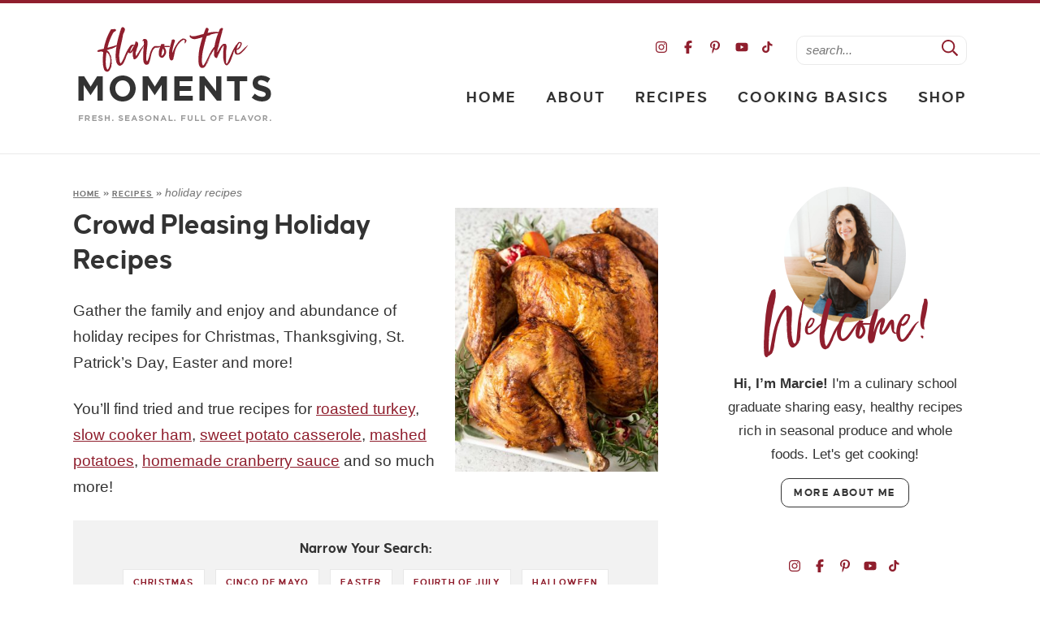

--- FILE ---
content_type: text/html; charset=UTF-8
request_url: https://flavorthemoments.com/category/recipes/holidays/
body_size: 31544
content:
<!DOCTYPE html>
<html lang="en-US">
<head><meta charset="UTF-8" /><script>if(navigator.userAgent.match(/MSIE|Internet Explorer/i)||navigator.userAgent.match(/Trident\/7\..*?rv:11/i)){var href=document.location.href;if(!href.match(/[?&]nowprocket/)){if(href.indexOf("?")==-1){if(href.indexOf("#")==-1){document.location.href=href+"?nowprocket=1"}else{document.location.href=href.replace("#","?nowprocket=1#")}}else{if(href.indexOf("#")==-1){document.location.href=href+"&nowprocket=1"}else{document.location.href=href.replace("#","&nowprocket=1#")}}}}</script><script>(()=>{class RocketLazyLoadScripts{constructor(){this.v="2.0.4",this.userEvents=["keydown","keyup","mousedown","mouseup","mousemove","mouseover","mouseout","touchmove","touchstart","touchend","touchcancel","wheel","click","dblclick","input"],this.attributeEvents=["onblur","onclick","oncontextmenu","ondblclick","onfocus","onmousedown","onmouseenter","onmouseleave","onmousemove","onmouseout","onmouseover","onmouseup","onmousewheel","onscroll","onsubmit"]}async t(){this.i(),this.o(),/iP(ad|hone)/.test(navigator.userAgent)&&this.h(),this.u(),this.l(this),this.m(),this.k(this),this.p(this),this._(),await Promise.all([this.R(),this.L()]),this.lastBreath=Date.now(),this.S(this),this.P(),this.D(),this.O(),this.M(),await this.C(this.delayedScripts.normal),await this.C(this.delayedScripts.defer),await this.C(this.delayedScripts.async),await this.T(),await this.F(),await this.j(),await this.A(),window.dispatchEvent(new Event("rocket-allScriptsLoaded")),this.everythingLoaded=!0,this.lastTouchEnd&&await new Promise(t=>setTimeout(t,500-Date.now()+this.lastTouchEnd)),this.I(),this.H(),this.U(),this.W()}i(){this.CSPIssue=sessionStorage.getItem("rocketCSPIssue"),document.addEventListener("securitypolicyviolation",t=>{this.CSPIssue||"script-src-elem"!==t.violatedDirective||"data"!==t.blockedURI||(this.CSPIssue=!0,sessionStorage.setItem("rocketCSPIssue",!0))},{isRocket:!0})}o(){window.addEventListener("pageshow",t=>{this.persisted=t.persisted,this.realWindowLoadedFired=!0},{isRocket:!0}),window.addEventListener("pagehide",()=>{this.onFirstUserAction=null},{isRocket:!0})}h(){let t;function e(e){t=e}window.addEventListener("touchstart",e,{isRocket:!0}),window.addEventListener("touchend",function i(o){o.changedTouches[0]&&t.changedTouches[0]&&Math.abs(o.changedTouches[0].pageX-t.changedTouches[0].pageX)<10&&Math.abs(o.changedTouches[0].pageY-t.changedTouches[0].pageY)<10&&o.timeStamp-t.timeStamp<200&&(window.removeEventListener("touchstart",e,{isRocket:!0}),window.removeEventListener("touchend",i,{isRocket:!0}),"INPUT"===o.target.tagName&&"text"===o.target.type||(o.target.dispatchEvent(new TouchEvent("touchend",{target:o.target,bubbles:!0})),o.target.dispatchEvent(new MouseEvent("mouseover",{target:o.target,bubbles:!0})),o.target.dispatchEvent(new PointerEvent("click",{target:o.target,bubbles:!0,cancelable:!0,detail:1,clientX:o.changedTouches[0].clientX,clientY:o.changedTouches[0].clientY})),event.preventDefault()))},{isRocket:!0})}q(t){this.userActionTriggered||("mousemove"!==t.type||this.firstMousemoveIgnored?"keyup"===t.type||"mouseover"===t.type||"mouseout"===t.type||(this.userActionTriggered=!0,this.onFirstUserAction&&this.onFirstUserAction()):this.firstMousemoveIgnored=!0),"click"===t.type&&t.preventDefault(),t.stopPropagation(),t.stopImmediatePropagation(),"touchstart"===this.lastEvent&&"touchend"===t.type&&(this.lastTouchEnd=Date.now()),"click"===t.type&&(this.lastTouchEnd=0),this.lastEvent=t.type,t.composedPath&&t.composedPath()[0].getRootNode()instanceof ShadowRoot&&(t.rocketTarget=t.composedPath()[0]),this.savedUserEvents.push(t)}u(){this.savedUserEvents=[],this.userEventHandler=this.q.bind(this),this.userEvents.forEach(t=>window.addEventListener(t,this.userEventHandler,{passive:!1,isRocket:!0})),document.addEventListener("visibilitychange",this.userEventHandler,{isRocket:!0})}U(){this.userEvents.forEach(t=>window.removeEventListener(t,this.userEventHandler,{passive:!1,isRocket:!0})),document.removeEventListener("visibilitychange",this.userEventHandler,{isRocket:!0}),this.savedUserEvents.forEach(t=>{(t.rocketTarget||t.target).dispatchEvent(new window[t.constructor.name](t.type,t))})}m(){const t="return false",e=Array.from(this.attributeEvents,t=>"data-rocket-"+t),i="["+this.attributeEvents.join("],[")+"]",o="[data-rocket-"+this.attributeEvents.join("],[data-rocket-")+"]",s=(e,i,o)=>{o&&o!==t&&(e.setAttribute("data-rocket-"+i,o),e["rocket"+i]=new Function("event",o),e.setAttribute(i,t))};new MutationObserver(t=>{for(const n of t)"attributes"===n.type&&(n.attributeName.startsWith("data-rocket-")||this.everythingLoaded?n.attributeName.startsWith("data-rocket-")&&this.everythingLoaded&&this.N(n.target,n.attributeName.substring(12)):s(n.target,n.attributeName,n.target.getAttribute(n.attributeName))),"childList"===n.type&&n.addedNodes.forEach(t=>{if(t.nodeType===Node.ELEMENT_NODE)if(this.everythingLoaded)for(const i of[t,...t.querySelectorAll(o)])for(const t of i.getAttributeNames())e.includes(t)&&this.N(i,t.substring(12));else for(const e of[t,...t.querySelectorAll(i)])for(const t of e.getAttributeNames())this.attributeEvents.includes(t)&&s(e,t,e.getAttribute(t))})}).observe(document,{subtree:!0,childList:!0,attributeFilter:[...this.attributeEvents,...e]})}I(){this.attributeEvents.forEach(t=>{document.querySelectorAll("[data-rocket-"+t+"]").forEach(e=>{this.N(e,t)})})}N(t,e){const i=t.getAttribute("data-rocket-"+e);i&&(t.setAttribute(e,i),t.removeAttribute("data-rocket-"+e))}k(t){Object.defineProperty(HTMLElement.prototype,"onclick",{get(){return this.rocketonclick||null},set(e){this.rocketonclick=e,this.setAttribute(t.everythingLoaded?"onclick":"data-rocket-onclick","this.rocketonclick(event)")}})}S(t){function e(e,i){let o=e[i];e[i]=null,Object.defineProperty(e,i,{get:()=>o,set(s){t.everythingLoaded?o=s:e["rocket"+i]=o=s}})}e(document,"onreadystatechange"),e(window,"onload"),e(window,"onpageshow");try{Object.defineProperty(document,"readyState",{get:()=>t.rocketReadyState,set(e){t.rocketReadyState=e},configurable:!0}),document.readyState="loading"}catch(t){console.log("WPRocket DJE readyState conflict, bypassing")}}l(t){this.originalAddEventListener=EventTarget.prototype.addEventListener,this.originalRemoveEventListener=EventTarget.prototype.removeEventListener,this.savedEventListeners=[],EventTarget.prototype.addEventListener=function(e,i,o){o&&o.isRocket||!t.B(e,this)&&!t.userEvents.includes(e)||t.B(e,this)&&!t.userActionTriggered||e.startsWith("rocket-")||t.everythingLoaded?t.originalAddEventListener.call(this,e,i,o):(t.savedEventListeners.push({target:this,remove:!1,type:e,func:i,options:o}),"mouseenter"!==e&&"mouseleave"!==e||t.originalAddEventListener.call(this,e,t.savedUserEvents.push,o))},EventTarget.prototype.removeEventListener=function(e,i,o){o&&o.isRocket||!t.B(e,this)&&!t.userEvents.includes(e)||t.B(e,this)&&!t.userActionTriggered||e.startsWith("rocket-")||t.everythingLoaded?t.originalRemoveEventListener.call(this,e,i,o):t.savedEventListeners.push({target:this,remove:!0,type:e,func:i,options:o})}}J(t,e){this.savedEventListeners=this.savedEventListeners.filter(i=>{let o=i.type,s=i.target||window;return e!==o||t!==s||(this.B(o,s)&&(i.type="rocket-"+o),this.$(i),!1)})}H(){EventTarget.prototype.addEventListener=this.originalAddEventListener,EventTarget.prototype.removeEventListener=this.originalRemoveEventListener,this.savedEventListeners.forEach(t=>this.$(t))}$(t){t.remove?this.originalRemoveEventListener.call(t.target,t.type,t.func,t.options):this.originalAddEventListener.call(t.target,t.type,t.func,t.options)}p(t){let e;function i(e){return t.everythingLoaded?e:e.split(" ").map(t=>"load"===t||t.startsWith("load.")?"rocket-jquery-load":t).join(" ")}function o(o){function s(e){const s=o.fn[e];o.fn[e]=o.fn.init.prototype[e]=function(){return this[0]===window&&t.userActionTriggered&&("string"==typeof arguments[0]||arguments[0]instanceof String?arguments[0]=i(arguments[0]):"object"==typeof arguments[0]&&Object.keys(arguments[0]).forEach(t=>{const e=arguments[0][t];delete arguments[0][t],arguments[0][i(t)]=e})),s.apply(this,arguments),this}}if(o&&o.fn&&!t.allJQueries.includes(o)){const e={DOMContentLoaded:[],"rocket-DOMContentLoaded":[]};for(const t in e)document.addEventListener(t,()=>{e[t].forEach(t=>t())},{isRocket:!0});o.fn.ready=o.fn.init.prototype.ready=function(i){function s(){parseInt(o.fn.jquery)>2?setTimeout(()=>i.bind(document)(o)):i.bind(document)(o)}return"function"==typeof i&&(t.realDomReadyFired?!t.userActionTriggered||t.fauxDomReadyFired?s():e["rocket-DOMContentLoaded"].push(s):e.DOMContentLoaded.push(s)),o([])},s("on"),s("one"),s("off"),t.allJQueries.push(o)}e=o}t.allJQueries=[],o(window.jQuery),Object.defineProperty(window,"jQuery",{get:()=>e,set(t){o(t)}})}P(){const t=new Map;document.write=document.writeln=function(e){const i=document.currentScript,o=document.createRange(),s=i.parentElement;let n=t.get(i);void 0===n&&(n=i.nextSibling,t.set(i,n));const c=document.createDocumentFragment();o.setStart(c,0),c.appendChild(o.createContextualFragment(e)),s.insertBefore(c,n)}}async R(){return new Promise(t=>{this.userActionTriggered?t():this.onFirstUserAction=t})}async L(){return new Promise(t=>{document.addEventListener("DOMContentLoaded",()=>{this.realDomReadyFired=!0,t()},{isRocket:!0})})}async j(){return this.realWindowLoadedFired?Promise.resolve():new Promise(t=>{window.addEventListener("load",t,{isRocket:!0})})}M(){this.pendingScripts=[];this.scriptsMutationObserver=new MutationObserver(t=>{for(const e of t)e.addedNodes.forEach(t=>{"SCRIPT"!==t.tagName||t.noModule||t.isWPRocket||this.pendingScripts.push({script:t,promise:new Promise(e=>{const i=()=>{const i=this.pendingScripts.findIndex(e=>e.script===t);i>=0&&this.pendingScripts.splice(i,1),e()};t.addEventListener("load",i,{isRocket:!0}),t.addEventListener("error",i,{isRocket:!0}),setTimeout(i,1e3)})})})}),this.scriptsMutationObserver.observe(document,{childList:!0,subtree:!0})}async F(){await this.X(),this.pendingScripts.length?(await this.pendingScripts[0].promise,await this.F()):this.scriptsMutationObserver.disconnect()}D(){this.delayedScripts={normal:[],async:[],defer:[]},document.querySelectorAll("script[type$=rocketlazyloadscript]").forEach(t=>{t.hasAttribute("data-rocket-src")?t.hasAttribute("async")&&!1!==t.async?this.delayedScripts.async.push(t):t.hasAttribute("defer")&&!1!==t.defer||"module"===t.getAttribute("data-rocket-type")?this.delayedScripts.defer.push(t):this.delayedScripts.normal.push(t):this.delayedScripts.normal.push(t)})}async _(){await this.L();let t=[];document.querySelectorAll("script[type$=rocketlazyloadscript][data-rocket-src]").forEach(e=>{let i=e.getAttribute("data-rocket-src");if(i&&!i.startsWith("data:")){i.startsWith("//")&&(i=location.protocol+i);try{const o=new URL(i).origin;o!==location.origin&&t.push({src:o,crossOrigin:e.crossOrigin||"module"===e.getAttribute("data-rocket-type")})}catch(t){}}}),t=[...new Map(t.map(t=>[JSON.stringify(t),t])).values()],this.Y(t,"preconnect")}async G(t){if(await this.K(),!0!==t.noModule||!("noModule"in HTMLScriptElement.prototype))return new Promise(e=>{let i;function o(){(i||t).setAttribute("data-rocket-status","executed"),e()}try{if(navigator.userAgent.includes("Firefox/")||""===navigator.vendor||this.CSPIssue)i=document.createElement("script"),[...t.attributes].forEach(t=>{let e=t.nodeName;"type"!==e&&("data-rocket-type"===e&&(e="type"),"data-rocket-src"===e&&(e="src"),i.setAttribute(e,t.nodeValue))}),t.text&&(i.text=t.text),t.nonce&&(i.nonce=t.nonce),i.hasAttribute("src")?(i.addEventListener("load",o,{isRocket:!0}),i.addEventListener("error",()=>{i.setAttribute("data-rocket-status","failed-network"),e()},{isRocket:!0}),setTimeout(()=>{i.isConnected||e()},1)):(i.text=t.text,o()),i.isWPRocket=!0,t.parentNode.replaceChild(i,t);else{const i=t.getAttribute("data-rocket-type"),s=t.getAttribute("data-rocket-src");i?(t.type=i,t.removeAttribute("data-rocket-type")):t.removeAttribute("type"),t.addEventListener("load",o,{isRocket:!0}),t.addEventListener("error",i=>{this.CSPIssue&&i.target.src.startsWith("data:")?(console.log("WPRocket: CSP fallback activated"),t.removeAttribute("src"),this.G(t).then(e)):(t.setAttribute("data-rocket-status","failed-network"),e())},{isRocket:!0}),s?(t.fetchPriority="high",t.removeAttribute("data-rocket-src"),t.src=s):t.src="data:text/javascript;base64,"+window.btoa(unescape(encodeURIComponent(t.text)))}}catch(i){t.setAttribute("data-rocket-status","failed-transform"),e()}});t.setAttribute("data-rocket-status","skipped")}async C(t){const e=t.shift();return e?(e.isConnected&&await this.G(e),this.C(t)):Promise.resolve()}O(){this.Y([...this.delayedScripts.normal,...this.delayedScripts.defer,...this.delayedScripts.async],"preload")}Y(t,e){this.trash=this.trash||[];let i=!0;var o=document.createDocumentFragment();t.forEach(t=>{const s=t.getAttribute&&t.getAttribute("data-rocket-src")||t.src;if(s&&!s.startsWith("data:")){const n=document.createElement("link");n.href=s,n.rel=e,"preconnect"!==e&&(n.as="script",n.fetchPriority=i?"high":"low"),t.getAttribute&&"module"===t.getAttribute("data-rocket-type")&&(n.crossOrigin=!0),t.crossOrigin&&(n.crossOrigin=t.crossOrigin),t.integrity&&(n.integrity=t.integrity),t.nonce&&(n.nonce=t.nonce),o.appendChild(n),this.trash.push(n),i=!1}}),document.head.appendChild(o)}W(){this.trash.forEach(t=>t.remove())}async T(){try{document.readyState="interactive"}catch(t){}this.fauxDomReadyFired=!0;try{await this.K(),this.J(document,"readystatechange"),document.dispatchEvent(new Event("rocket-readystatechange")),await this.K(),document.rocketonreadystatechange&&document.rocketonreadystatechange(),await this.K(),this.J(document,"DOMContentLoaded"),document.dispatchEvent(new Event("rocket-DOMContentLoaded")),await this.K(),this.J(window,"DOMContentLoaded"),window.dispatchEvent(new Event("rocket-DOMContentLoaded"))}catch(t){console.error(t)}}async A(){try{document.readyState="complete"}catch(t){}try{await this.K(),this.J(document,"readystatechange"),document.dispatchEvent(new Event("rocket-readystatechange")),await this.K(),document.rocketonreadystatechange&&document.rocketonreadystatechange(),await this.K(),this.J(window,"load"),window.dispatchEvent(new Event("rocket-load")),await this.K(),window.rocketonload&&window.rocketonload(),await this.K(),this.allJQueries.forEach(t=>t(window).trigger("rocket-jquery-load")),await this.K(),this.J(window,"pageshow");const t=new Event("rocket-pageshow");t.persisted=this.persisted,window.dispatchEvent(t),await this.K(),window.rocketonpageshow&&window.rocketonpageshow({persisted:this.persisted})}catch(t){console.error(t)}}async K(){Date.now()-this.lastBreath>45&&(await this.X(),this.lastBreath=Date.now())}async X(){return document.hidden?new Promise(t=>setTimeout(t)):new Promise(t=>requestAnimationFrame(t))}B(t,e){return e===document&&"readystatechange"===t||(e===document&&"DOMContentLoaded"===t||(e===window&&"DOMContentLoaded"===t||(e===window&&"load"===t||e===window&&"pageshow"===t)))}static run(){(new RocketLazyLoadScripts).t()}}RocketLazyLoadScripts.run()})();</script>
	
	<meta name="viewport" content="width=device-width, initial-scale=1" />
	<link rel="profile" href="https://gmpg.org/xfn/11" />
	<link href='https://forms.mailmunch.co' rel='preconnect' crossorigin>
<link href='https://a.mailmunch.co' rel='preconnect' crossorigin>
<link href='//scripts.mediavine.com/' rel='preconnect' crossorigin><link href='//video.mediavine.com' rel='preconnect' crossorigin><script>rm2Inited=!1;
function afterrm2(){if(!window.getWpmrJS){setTimeout(afterrm2,80);return}getWpmrJS()}

function lazyrm21(){
if(rm2Inited)return;var l=document.createElement('link');l.href='/wp-content/plugins/wp-recipe-maker/dist/public-modern.css';l.type='text/css';l.rel='stylesheet';l.media='screen';document.getElementsByTagName('head')[0].appendChild(l);
var l1=document.createElement('link');l1.href='/wp-content/plugins/wp-recipe-maker-premium/dist/public-pro.css';l1.type='text/css';l1.rel='stylesheet';l1.media='screen';document.getElementsByTagName('head')[0].appendChild(l1);
afterrm2();
rm2Inited=!0;console.log('load css / js [ /wp-recipe-maker/templates/recipe/legacy/tastefully-simple/tastefully-simple.min.css ] [2x css /00x js ]')
}
var s_rm2='.wprm-recipe-container,.wprm-rating-stars';

function lazyrm2old1(){
var i=function(t){if(!t)return;var n=t.getBoundingClientRect();return 1699>n.top||-1699>n.top};if(rm2Inited||!i(document.querySelector(s_rm2)))return;lazyrm21()
}
function inviewrm2(){if(!'IntersectionObserver' in window||!('IntersectionObserverEntry' in window)||!('intersectionRatio' in window.IntersectionObserverEntry.prototype)){
document.addEventListener('resize',lazyrm2old1);
document.addEventListener('mousemove',lazyrm2old1);
document.addEventListener('scroll',function(){if(window.scrollY>244)lazyrm2old1()})
lazyrm2old1()
}else{
var Elsrm2=document.querySelectorAll(s_rm2);
var observerrm2=new IntersectionObserver(function(entries){
entries.forEach(function(e){
if(e.isIntersecting){
lazyrm21();
observerrm2.unobserve(e.target)
}})},{rootMargin:'929px'});Elsrm2.forEach(function(e){observerrm2.observe(e)})
}}
document.addEventListener('scroll',inviewrm2);document.addEventListener('mousemove',lazyrm2old1);
document.addEventListener('touchstart',lazyrm2old1);</script><script>blgInited=!1;
function lazyblg1(){
var i=function(t){if(!t)return;var n=t.getBoundingClientRect();return 1888>n.top||-1888>n.top};if(blgInited||!i(document.querySelector('.blocks-gallery-item,.has-very-light-gray-color,[class^="wp-block-"]')))return;blgInited=!0;['touchstart','mousemove','resize'].forEach(function(e){window.removeEventListener(e,lazyblg1)});document.removeEventListener('scroll',sclazyblg1);console.log('load css/js [/wp-includes/css/dist/block-library/theme.min.css] [2/0]');
var l=document.createElement('link');l.href='/wp-includes/css/dist/block-library/theme.min.css';l.type='text/css';l.rel='stylesheet';l.media='screen';document.getElementsByTagName('head')[0].appendChild(l);
var l1=document.createElement('link');l1.href='/wp-includes/css/dist/block-library/style.min.css';l1.type='text/css';l1.rel='stylesheet';l1.media='screen';document.getElementsByTagName('head')[0].appendChild(l1);
}['touchstart','mousemove'].forEach(function(e){window.addEventListener(e,lazyblg1)});function sclazyblg1(){if(window.scrollY>53)lazyblg1()}document.addEventListener('scroll',sclazyblg1)</script><script>wicInited=!1;
function lazywic1(){
var i=function(t){if(!t)return;var n=t.getBoundingClientRect();return 1888>n.top||-1888>n.top};if(wicInited||!i(document.querySelector('[class^="components-"]')))return;wicInited=!0;['touchstart','mousemove','resize'].forEach(function(e){window.removeEventListener(e,lazywic1)});document.removeEventListener('scroll',sclazywic1);console.log('load css/js [/wp-includes/css/dist/components/style.min.css] [1/0]');
var l=document.createElement('link');l.href='/wp-includes/css/dist/components/style.min.css';l.type='text/css';l.rel='stylesheet';l.media='screen';document.getElementsByTagName('head')[0].appendChild(l);
}['touchstart','mousemove'].forEach(function(e){window.addEventListener(e,lazywic1)});function sclazywic1(){if(window.scrollY>53)lazywic1()}document.addEventListener('scroll',sclazywic1)</script><meta name='robots' content='index, follow, max-image-preview:large, max-snippet:-1, max-video-preview:-1' />

	<!-- This site is optimized with the Yoast SEO Premium plugin v24.5 (Yoast SEO v24.5) - https://yoast.com/wordpress/plugins/seo/ -->
	<title>Holidays</title>
	<meta name="description" content="You&#039;ll find delicious, easy holiday recipes for Thanksgiving, Christmas, St. Patrick&#039;s Day, Easter, Fourth of July and more!" />
	<link rel="canonical" href="https://flavorthemoments.com/category/recipes/holidays/" />
	<link rel="next" href="https://flavorthemoments.com/category/recipes/holidays/page/2/" />
	<meta property="og:locale" content="en_US" />
	<meta property="og:type" content="article" />
	<meta property="og:title" content="Holiday Recipes Archives" />
	<meta property="og:description" content="You&#039;ll find delicious, easy holiday recipes for Thanksgiving, Christmas, St. Patrick&#039;s Day, Easter, Fourth of July and more!" />
	<meta property="og:url" content="https://flavorthemoments.com/category/recipes/holidays/" />
	<meta property="og:site_name" content="Flavor the Moments" />
	<meta property="og:image" content="https://flavorthemoments.com/wp-content/uploads/2025/04/mixed-salad-3.jpg" />
	<meta property="og:image:width" content="1200" />
	<meta property="og:image:height" content="1800" />
	<meta property="og:image:type" content="image/jpeg" />
	<script type="application/ld+json" class="yoast-schema-graph">{"@context":"https://schema.org","@graph":[{"@type":"CollectionPage","@id":"https://flavorthemoments.com/category/recipes/holidays/","url":"https://flavorthemoments.com/category/recipes/holidays/","name":"Holidays","isPartOf":{"@id":"https://flavorthemoments.com/#website"},"primaryImageOfPage":{"@id":"https://flavorthemoments.com/category/recipes/holidays/#primaryimage"},"image":{"@id":"https://flavorthemoments.com/category/recipes/holidays/#primaryimage"},"thumbnailUrl":"https://flavorthemoments.com/wp-content/uploads/2026/01/smashed-brussels-sprouts-recipe-1.jpg","description":"You'll find delicious, easy holiday recipes for Thanksgiving, Christmas, St. Patrick's Day, Easter, Fourth of July and more!","breadcrumb":{"@id":"https://flavorthemoments.com/category/recipes/holidays/#breadcrumb"},"inLanguage":"en-US"},{"@type":"ImageObject","inLanguage":"en-US","@id":"https://flavorthemoments.com/category/recipes/holidays/#primaryimage","url":"https://flavorthemoments.com/wp-content/uploads/2026/01/smashed-brussels-sprouts-recipe-1.jpg","contentUrl":"https://flavorthemoments.com/wp-content/uploads/2026/01/smashed-brussels-sprouts-recipe-1.jpg","width":800,"height":1200,"caption":"Smashed brussels sprouts on a plate with a serving spoon."},{"@type":"BreadcrumbList","@id":"https://flavorthemoments.com/category/recipes/holidays/#breadcrumb","itemListElement":[{"@type":"ListItem","position":1,"name":"Home","item":"https://flavorthemoments.com/"},{"@type":"ListItem","position":2,"name":"Recipes","item":"https://flavorthemoments.com/category/recipes/"},{"@type":"ListItem","position":3,"name":"Holiday Recipes"}]},{"@type":"WebSite","@id":"https://flavorthemoments.com/#website","url":"https://flavorthemoments.com/","name":"Flavor the Moments","description":"Fresh. Seasonal. Full of flavor.","publisher":{"@id":"https://flavorthemoments.com/#organization"},"potentialAction":[{"@type":"SearchAction","target":{"@type":"EntryPoint","urlTemplate":"https://flavorthemoments.com/?s={search_term_string}"},"query-input":{"@type":"PropertyValueSpecification","valueRequired":true,"valueName":"search_term_string"}}],"inLanguage":"en-US"},{"@type":"Organization","@id":"https://flavorthemoments.com/#organization","name":"Flavor the Moments","url":"https://flavorthemoments.com/","logo":{"@type":"ImageObject","inLanguage":"en-US","@id":"https://flavorthemoments.com/#/schema/logo/image/","url":"https://flavorthemoments.com/wp-content/uploads/2022/04/flavorthemoments_logo2020.vFINALicon-01.png","contentUrl":"https://flavorthemoments.com/wp-content/uploads/2022/04/flavorthemoments_logo2020.vFINALicon-01.png","width":1460,"height":1459,"caption":"Flavor the Moments"},"image":{"@id":"https://flavorthemoments.com/#/schema/logo/image/"},"sameAs":["https://www.facebook.com/flavorthemoments","https://x.com/flavorthemoment","https://www.instagram.com/flavorthemoments/","https://www.pinterest.com/FlavortheMoment/","https://www.youtube.com/channel/UCtqo7dredXsiMrGo1XUVUhA","https://www.tiktok.com/@flavorthemoments8"],"description":"Flavor the Moments shares easy, real food recipes highlighting seasonal produce. You'll find some desserts (because life is about balance!), as well as cooking tips and techniques and seasonal produce guides.","email":"marcie@flavorthemoments.com","telephone":"707-310-6342","legalName":"Flavor the Moments, Inc.","foundingDate":"2012-09-12","taxID":"99-1555074","numberOfEmployees":{"@type":"QuantitativeValue","minValue":"1","maxValue":"10"}}]}</script>
	<!-- / Yoast SEO Premium plugin. -->


<link rel='dns-prefetch' href='//flavorthemoments.kit.com' />
<link rel='dns-prefetch' href='//scripts.mediavine.com' />

<link rel="alternate" type="application/rss+xml" title="Flavor the Moments &raquo; Holiday Recipes Category Feed" href="https://flavorthemoments.com/category/recipes/holidays/feed/" />
<script type="rocketlazyloadscript">(()=>{"use strict";const e=[400,500,600,700,800,900],t=e=>`wprm-min-${e}`,n=e=>`wprm-max-${e}`,s=new Set,o="ResizeObserver"in window,r=o?new ResizeObserver((e=>{for(const t of e)c(t.target)})):null,i=.5/(window.devicePixelRatio||1);function c(s){const o=s.getBoundingClientRect().width||0;for(let r=0;r<e.length;r++){const c=e[r],a=o<=c+i;o>c+i?s.classList.add(t(c)):s.classList.remove(t(c)),a?s.classList.add(n(c)):s.classList.remove(n(c))}}function a(e){s.has(e)||(s.add(e),r&&r.observe(e),c(e))}!function(e=document){e.querySelectorAll(".wprm-recipe").forEach(a)}();if(new MutationObserver((e=>{for(const t of e)for(const e of t.addedNodes)e instanceof Element&&(e.matches?.(".wprm-recipe")&&a(e),e.querySelectorAll?.(".wprm-recipe").forEach(a))})).observe(document.documentElement,{childList:!0,subtree:!0}),!o){let e=0;addEventListener("resize",(()=>{e&&cancelAnimationFrame(e),e=requestAnimationFrame((()=>s.forEach(c)))}),{passive:!0})}})();</script><style id='safe-svg-svg-icon-style-inline-css' type='text/css'>
.safe-svg-cover{text-align:center}.safe-svg-cover .safe-svg-inside{display:inline-block;max-width:100%}.safe-svg-cover svg{height:100%;max-height:100%;max-width:100%;width:100%}

</style>
<style id='social-pug-action-button-style-inline-css' type='text/css'>
.dpsp-action-buttons{align-items:stretch!important;display:flex;flex-wrap:wrap;gap:var(--wp--style--block-gap,.5em)}.dpsp-action-button__link{align-items:center;display:inline-flex!important;flex-wrap:wrap;gap:.5em;justify-content:center;text-decoration:none}.dpsp-action-button{margin-block-start:0!important}.dpsp-action-button__icon svg{height:100%;width:100%;fill:currentColor;display:block;overflow:visible}.dpsp-action-button__icon{align-items:center;display:inline-flex!important;flex-shrink:0;flex:0 0 auto;height:32px;justify-content:center;line-height:1;transform:scale(75%);vertical-align:middle;width:32px}.dpsp-action-button__label{word-break:normal!important}.dpsp-action-button.is-style-outline .wp-block-button__link{background:#0000 none;border:1px solid;color:currentColor;padding:calc(1rem - 1px) calc(2.25rem - 1px)}.dpsp-action-button.wp-block-button__width-33{width:calc(33.33333% - var(--wp--style--block-gap, .5em)*2/3)}.dpsp-action-button.wp-block-button__width-66{width:calc(66% - var(--wp--style--block-gap, .5em)*.5)}.dpsp-action-button.wp-block-button__width-100,.dpsp-action-button.wp-block-button__width-100 a{width:100%!important}@media screen and (max-width:480px){.dpsp-action-button.wp-block-button__mobile-width-25{flex-basis:auto!important;width:calc(25% - var(--wp--style--block-gap, .5em)*2/4)!important}.dpsp-action-button.wp-block-button__mobile-width-33{flex-basis:auto!important;width:calc(33.33333% - var(--wp--style--block-gap, .5em)*2/3)!important}.dpsp-action-button.wp-block-button__mobile-width-50{flex-basis:auto!important;width:calc(50% - var(--wp--style--block-gap, .5em)*2/2)!important}.dpsp-action-button.wp-block-button__mobile-width-66{flex-basis:auto!important;width:calc(66% - var(--wp--style--block-gap, .5em)*.5)!important}.dpsp-action-button.wp-block-button__mobile-width-75{flex-basis:auto!important;width:calc(75% - var(--wp--style--block-gap, .5em)*.5)!important}:not(.block-editor__container *) .dpsp-action-button.wp-block-button__mobile-width-100{width:100%!important}}.feast-plugin .entry-content .dpsp-action-button__link.has-background{margin:0!important;padding:calc(.667em + 2px) calc(1.333em + 2px)!important}.wp-theme-kadence .content-wrap .entry-content .dpsp-action-button__link.has-background{padding:.4em 1em!important}

</style>
<link data-minify="1" rel='stylesheet' id='convertkit-broadcasts-css' href='https://flavorthemoments.com/wp-content/cache/min/1/wp-content/plugins/convertkit/resources/frontend/css/broadcasts.css?ver=1759530560' type='text/css' media='all' />
<link data-minify="1" rel='stylesheet' id='convertkit-button-css' href='https://flavorthemoments.com/wp-content/cache/min/1/wp-content/plugins/convertkit/resources/frontend/css/button.css?ver=1759530560' type='text/css' media='all' />
<link data-minify="1" rel='stylesheet' id='convertkit-form-css' href='https://flavorthemoments.com/wp-content/cache/min/1/wp-content/plugins/convertkit/resources/frontend/css/form.css?ver=1759530560' type='text/css' media='all' />
<link data-minify="1" rel='stylesheet' id='convertkit-form-builder-field-css' href='https://flavorthemoments.com/wp-content/cache/min/1/wp-content/plugins/convertkit/resources/frontend/css/form-builder.css?ver=1759530560' type='text/css' media='all' />
<link data-minify="1" rel='stylesheet' id='convertkit-form-builder-css' href='https://flavorthemoments.com/wp-content/cache/min/1/wp-content/plugins/convertkit/resources/frontend/css/form-builder.css?ver=1759530560' type='text/css' media='all' />
<style id='classic-theme-styles-inline-css' type='text/css'>
/*! This file is auto-generated */
.wp-block-button__link{color:#fff;background-color:#32373c;border-radius:9999px;box-shadow:none;text-decoration:none;padding:calc(.667em + 2px) calc(1.333em + 2px);font-size:1.125em}.wp-block-file__button{background:#32373c;color:#fff;text-decoration:none}
</style>
<style id='global-styles-inline-css' type='text/css'>
body{--wp--preset--color--black: #333333;--wp--preset--color--cyan-bluish-gray: #abb8c3;--wp--preset--color--white: #ffffff;--wp--preset--color--pale-pink: #f78da7;--wp--preset--color--vivid-red: #cf2e2e;--wp--preset--color--luminous-vivid-orange: #ff6900;--wp--preset--color--luminous-vivid-amber: #fcb900;--wp--preset--color--light-green-cyan: #7bdcb5;--wp--preset--color--vivid-green-cyan: #00d084;--wp--preset--color--pale-cyan-blue: #8ed1fc;--wp--preset--color--vivid-cyan-blue: #0693e3;--wp--preset--color--vivid-purple: #9b51e0;--wp--preset--color--lightgray: #f6f6f6;--wp--preset--color--lightred: #F3E6E8;--wp--preset--color--red: #8F1E2D;--wp--preset--gradient--vivid-cyan-blue-to-vivid-purple: linear-gradient(135deg,rgba(6,147,227,1) 0%,rgb(155,81,224) 100%);--wp--preset--gradient--light-green-cyan-to-vivid-green-cyan: linear-gradient(135deg,rgb(122,220,180) 0%,rgb(0,208,130) 100%);--wp--preset--gradient--luminous-vivid-amber-to-luminous-vivid-orange: linear-gradient(135deg,rgba(252,185,0,1) 0%,rgba(255,105,0,1) 100%);--wp--preset--gradient--luminous-vivid-orange-to-vivid-red: linear-gradient(135deg,rgba(255,105,0,1) 0%,rgb(207,46,46) 100%);--wp--preset--gradient--very-light-gray-to-cyan-bluish-gray: linear-gradient(135deg,rgb(238,238,238) 0%,rgb(169,184,195) 100%);--wp--preset--gradient--cool-to-warm-spectrum: linear-gradient(135deg,rgb(74,234,220) 0%,rgb(151,120,209) 20%,rgb(207,42,186) 40%,rgb(238,44,130) 60%,rgb(251,105,98) 80%,rgb(254,248,76) 100%);--wp--preset--gradient--blush-light-purple: linear-gradient(135deg,rgb(255,206,236) 0%,rgb(152,150,240) 100%);--wp--preset--gradient--blush-bordeaux: linear-gradient(135deg,rgb(254,205,165) 0%,rgb(254,45,45) 50%,rgb(107,0,62) 100%);--wp--preset--gradient--luminous-dusk: linear-gradient(135deg,rgb(255,203,112) 0%,rgb(199,81,192) 50%,rgb(65,88,208) 100%);--wp--preset--gradient--pale-ocean: linear-gradient(135deg,rgb(255,245,203) 0%,rgb(182,227,212) 50%,rgb(51,167,181) 100%);--wp--preset--gradient--electric-grass: linear-gradient(135deg,rgb(202,248,128) 0%,rgb(113,206,126) 100%);--wp--preset--gradient--midnight: linear-gradient(135deg,rgb(2,3,129) 0%,rgb(40,116,252) 100%);--wp--preset--font-size--small: 13px;--wp--preset--font-size--medium: 20px;--wp--preset--font-size--large: 36px;--wp--preset--font-size--x-large: 42px;--wp--preset--spacing--20: 0.44rem;--wp--preset--spacing--30: 0.67rem;--wp--preset--spacing--40: 1rem;--wp--preset--spacing--50: 1.5rem;--wp--preset--spacing--60: 2.25rem;--wp--preset--spacing--70: 3.38rem;--wp--preset--spacing--80: 5.06rem;--wp--preset--shadow--natural: 6px 6px 9px rgba(0, 0, 0, 0.2);--wp--preset--shadow--deep: 12px 12px 50px rgba(0, 0, 0, 0.4);--wp--preset--shadow--sharp: 6px 6px 0px rgba(0, 0, 0, 0.2);--wp--preset--shadow--outlined: 6px 6px 0px -3px rgba(255, 255, 255, 1), 6px 6px rgba(0, 0, 0, 1);--wp--preset--shadow--crisp: 6px 6px 0px rgba(0, 0, 0, 1);}:where(.is-layout-flex){gap: 0.5em;}:where(.is-layout-grid){gap: 0.5em;}body .is-layout-flex{display: flex;}body .is-layout-flex{flex-wrap: wrap;align-items: center;}body .is-layout-flex > *{margin: 0;}body .is-layout-grid{display: grid;}body .is-layout-grid > *{margin: 0;}:where(.wp-block-columns.is-layout-flex){gap: 2em;}:where(.wp-block-columns.is-layout-grid){gap: 2em;}:where(.wp-block-post-template.is-layout-flex){gap: 1.25em;}:where(.wp-block-post-template.is-layout-grid){gap: 1.25em;}.has-black-color{color: var(--wp--preset--color--black) !important;}.has-cyan-bluish-gray-color{color: var(--wp--preset--color--cyan-bluish-gray) !important;}.has-white-color{color: var(--wp--preset--color--white) !important;}.has-pale-pink-color{color: var(--wp--preset--color--pale-pink) !important;}.has-vivid-red-color{color: var(--wp--preset--color--vivid-red) !important;}.has-luminous-vivid-orange-color{color: var(--wp--preset--color--luminous-vivid-orange) !important;}.has-luminous-vivid-amber-color{color: var(--wp--preset--color--luminous-vivid-amber) !important;}.has-light-green-cyan-color{color: var(--wp--preset--color--light-green-cyan) !important;}.has-vivid-green-cyan-color{color: var(--wp--preset--color--vivid-green-cyan) !important;}.has-pale-cyan-blue-color{color: var(--wp--preset--color--pale-cyan-blue) !important;}.has-vivid-cyan-blue-color{color: var(--wp--preset--color--vivid-cyan-blue) !important;}.has-vivid-purple-color{color: var(--wp--preset--color--vivid-purple) !important;}.has-black-background-color{background-color: var(--wp--preset--color--black) !important;}.has-cyan-bluish-gray-background-color{background-color: var(--wp--preset--color--cyan-bluish-gray) !important;}.has-white-background-color{background-color: var(--wp--preset--color--white) !important;}.has-pale-pink-background-color{background-color: var(--wp--preset--color--pale-pink) !important;}.has-vivid-red-background-color{background-color: var(--wp--preset--color--vivid-red) !important;}.has-luminous-vivid-orange-background-color{background-color: var(--wp--preset--color--luminous-vivid-orange) !important;}.has-luminous-vivid-amber-background-color{background-color: var(--wp--preset--color--luminous-vivid-amber) !important;}.has-light-green-cyan-background-color{background-color: var(--wp--preset--color--light-green-cyan) !important;}.has-vivid-green-cyan-background-color{background-color: var(--wp--preset--color--vivid-green-cyan) !important;}.has-pale-cyan-blue-background-color{background-color: var(--wp--preset--color--pale-cyan-blue) !important;}.has-vivid-cyan-blue-background-color{background-color: var(--wp--preset--color--vivid-cyan-blue) !important;}.has-vivid-purple-background-color{background-color: var(--wp--preset--color--vivid-purple) !important;}.has-black-border-color{border-color: var(--wp--preset--color--black) !important;}.has-cyan-bluish-gray-border-color{border-color: var(--wp--preset--color--cyan-bluish-gray) !important;}.has-white-border-color{border-color: var(--wp--preset--color--white) !important;}.has-pale-pink-border-color{border-color: var(--wp--preset--color--pale-pink) !important;}.has-vivid-red-border-color{border-color: var(--wp--preset--color--vivid-red) !important;}.has-luminous-vivid-orange-border-color{border-color: var(--wp--preset--color--luminous-vivid-orange) !important;}.has-luminous-vivid-amber-border-color{border-color: var(--wp--preset--color--luminous-vivid-amber) !important;}.has-light-green-cyan-border-color{border-color: var(--wp--preset--color--light-green-cyan) !important;}.has-vivid-green-cyan-border-color{border-color: var(--wp--preset--color--vivid-green-cyan) !important;}.has-pale-cyan-blue-border-color{border-color: var(--wp--preset--color--pale-cyan-blue) !important;}.has-vivid-cyan-blue-border-color{border-color: var(--wp--preset--color--vivid-cyan-blue) !important;}.has-vivid-purple-border-color{border-color: var(--wp--preset--color--vivid-purple) !important;}.has-vivid-cyan-blue-to-vivid-purple-gradient-background{background: var(--wp--preset--gradient--vivid-cyan-blue-to-vivid-purple) !important;}.has-light-green-cyan-to-vivid-green-cyan-gradient-background{background: var(--wp--preset--gradient--light-green-cyan-to-vivid-green-cyan) !important;}.has-luminous-vivid-amber-to-luminous-vivid-orange-gradient-background{background: var(--wp--preset--gradient--luminous-vivid-amber-to-luminous-vivid-orange) !important;}.has-luminous-vivid-orange-to-vivid-red-gradient-background{background: var(--wp--preset--gradient--luminous-vivid-orange-to-vivid-red) !important;}.has-very-light-gray-to-cyan-bluish-gray-gradient-background{background: var(--wp--preset--gradient--very-light-gray-to-cyan-bluish-gray) !important;}.has-cool-to-warm-spectrum-gradient-background{background: var(--wp--preset--gradient--cool-to-warm-spectrum) !important;}.has-blush-light-purple-gradient-background{background: var(--wp--preset--gradient--blush-light-purple) !important;}.has-blush-bordeaux-gradient-background{background: var(--wp--preset--gradient--blush-bordeaux) !important;}.has-luminous-dusk-gradient-background{background: var(--wp--preset--gradient--luminous-dusk) !important;}.has-pale-ocean-gradient-background{background: var(--wp--preset--gradient--pale-ocean) !important;}.has-electric-grass-gradient-background{background: var(--wp--preset--gradient--electric-grass) !important;}.has-midnight-gradient-background{background: var(--wp--preset--gradient--midnight) !important;}.has-small-font-size{font-size: var(--wp--preset--font-size--small) !important;}.has-medium-font-size{font-size: var(--wp--preset--font-size--medium) !important;}.has-large-font-size{font-size: var(--wp--preset--font-size--large) !important;}.has-x-large-font-size{font-size: var(--wp--preset--font-size--x-large) !important;}
.wp-block-navigation a:where(:not(.wp-element-button)){color: inherit;}
:where(.wp-block-post-template.is-layout-flex){gap: 1.25em;}:where(.wp-block-post-template.is-layout-grid){gap: 1.25em;}
:where(.wp-block-columns.is-layout-flex){gap: 2em;}:where(.wp-block-columns.is-layout-grid){gap: 2em;}
.wp-block-pullquote{font-size: 1.5em;line-height: 1.6;}
</style>
<link rel='stylesheet' id='YSFA-css' href='https://flavorthemoments.com/wp-content/plugins/faq-schema-block-to-accordion/assets/css/style.min.css?ver=1.0.5' type='text/css' media='all' />
<link data-minify="1" rel='stylesheet' id='font-awesome-css' href='https://flavorthemoments.com/wp-content/cache/min/1/wp-content/themes/flavorthemoments2023/fontawesome-subset/css/all.min.css?ver=1759530560' type='text/css' media='all' />
<link data-minify="1" rel='stylesheet' id='custom-style-css' href='https://flavorthemoments.com/wp-content/cache/min/1/wp-content/themes/flavorthemoments2023/style.css?ver=1759530560' type='text/css' media='all' />
<link data-minify="1" rel='stylesheet' id='responsive-style-css' href='https://flavorthemoments.com/wp-content/cache/min/1/wp-content/themes/flavorthemoments2023/responsive.css?ver=1759530560' type='text/css' media='all' />
<link data-minify="1" rel='stylesheet' id='cmh-style-css' href='https://flavorthemoments.com/wp-content/cache/min/1/wp-content/themes/flavorthemoments2023/mobile-header/mobile-header-style.css?ver=1759530560' type='text/css' media='all' />
<script type="text/javascript" src="https://flavorthemoments.com/wp-includes/js/jquery/jquery.min.js?ver=3.7.1" id="jquery-core-js" data-rocket-defer defer></script>
<script type="text/javascript" src="https://flavorthemoments.com/wp-includes/js/jquery/jquery-migrate.min.js?ver=3.4.1" id="jquery-migrate-js" data-rocket-defer defer></script>
<script type="text/javascript" async="async" fetchpriority="high" data-noptimize="1" data-cfasync="false" src="https://scripts.mediavine.com/tags/flavor-the-moments.js?ver=6.5.7" id="mv-script-wrapper-js"></script>
<link rel="https://api.w.org/" href="https://flavorthemoments.com/wp-json/" /><link rel="alternate" type="application/json" href="https://flavorthemoments.com/wp-json/wp/v2/categories/19" /><link rel="EditURI" type="application/rsd+xml" title="RSD" href="https://flavorthemoments.com/xmlrpc.php?rsd" />
<meta name="generator" content="WordPress 6.5.7" />
<meta name="pinterest-rich-pin" content="false" />

<!-- Google tag (gtag.js) -->
<script type="rocketlazyloadscript" async data-rocket-src="https://www.googletagmanager.com/gtag/js?id=G-NLS1GX8V83"></script>
<script type="rocketlazyloadscript">
  window.dataLayer = window.dataLayer || [];
  function gtag(){dataLayer.push(arguments);}
  gtag('js', new Date());


  gtag('config', 'UA-56405127-1');
  gtag('config', 'G-NLS1GX8V83');
</script><script type="rocketlazyloadscript" data-rocket-type='text/javascript' data-cfasync='false'>var _mmunch = {'front': false, 'page': false, 'post': false, 'category': false, 'author': false, 'search': false, 'attachment': false, 'tag': false};_mmunch['category'] = true; _mmunch['categoryData'] = {"term_id":19,"name":"Holiday Recipes","slug":"holidays","term_group":0,"term_taxonomy_id":19,"taxonomy":"category","description":"Gather the family and enjoy and abundance of holiday recipes for Christmas, Thanksgiving, St. Patrick's Day, Easter and more!\r\n\r\nYou'll find tried and true recipes for <a href=\"https:\/\/flavorthemoments.com\/dry-brined-orange-rosemary-roasted-turkey\/\" rel=\"\">roasted turkey<\/a>, <a href=\"https:\/\/flavorthemoments.com\/slow-cooker-orange-bourbon-maple-glazed-ham\/\" rel=\"\">slow cooker ham<\/a>, <a href=\"https:\/\/flavorthemoments.com\/maple-orange-sweet-potato-casserole-oat-pecan-streusel\/\" rel=\"\">sweet potato casserole<\/a>, <a href=\"https:\/\/flavorthemoments.com\/yukon-gold-garlic-mashed-potatoes\/\" rel=\"\">mashed potatoes<\/a>, <a href=\"https:\/\/flavorthemoments.com\/fresh-cranberry-orange-sauce\/\" rel=\"\">homemade cranberry sauce<\/a> and so much more!","parent":1,"count":38,"filter":"raw","cat_ID":19,"category_count":38,"category_description":"Gather the family and enjoy and abundance of holiday recipes for Christmas, Thanksgiving, St. Patrick's Day, Easter and more!\r\n\r\nYou'll find tried and true recipes for <a href=\"https:\/\/flavorthemoments.com\/dry-brined-orange-rosemary-roasted-turkey\/\" rel=\"\">roasted turkey<\/a>, <a href=\"https:\/\/flavorthemoments.com\/slow-cooker-orange-bourbon-maple-glazed-ham\/\" rel=\"\">slow cooker ham<\/a>, <a href=\"https:\/\/flavorthemoments.com\/maple-orange-sweet-potato-casserole-oat-pecan-streusel\/\" rel=\"\">sweet potato casserole<\/a>, <a href=\"https:\/\/flavorthemoments.com\/yukon-gold-garlic-mashed-potatoes\/\" rel=\"\">mashed potatoes<\/a>, <a href=\"https:\/\/flavorthemoments.com\/fresh-cranberry-orange-sauce\/\" rel=\"\">homemade cranberry sauce<\/a> and so much more!","cat_name":"Holiday Recipes","category_nicename":"holidays","category_parent":1};</script><script type="rocketlazyloadscript" data-cfasync="false" id="mailmunch-script" data-plugin="mailmunch" data-mailmunch-site-id="207982" async>mmInited=!1;function loadMm(){if(mmInited)return;console.log("lazyload mailmunch 0");mmInited=!0;(function(d,s,id){var js,fjs=d.getElementsByTagName(s)[0];if(d.getElementById(id))return;js=d.createElement(s);js.id=id;js.src="//a.mailmunch.co/app/v1/site.js";fjs.parentNode.insertBefore(js,fjs)}(document,"script","mm"))
document.removeEventListener("scroll",loadMmSC);document.removeEventListener("mousemove",loadMm)}
function loadMmSC(){if(window.scrollY>7)loadMm()}document.addEventListener("scroll",loadMmSC);
document.addEventListener("mousemove",loadMm)</script><style type="text/css"> .tippy-box[data-theme~="wprm"] { background-color: #333333; color: #FFFFFF; } .tippy-box[data-theme~="wprm"][data-placement^="top"] > .tippy-arrow::before { border-top-color: #333333; } .tippy-box[data-theme~="wprm"][data-placement^="bottom"] > .tippy-arrow::before { border-bottom-color: #333333; } .tippy-box[data-theme~="wprm"][data-placement^="left"] > .tippy-arrow::before { border-left-color: #333333; } .tippy-box[data-theme~="wprm"][data-placement^="right"] > .tippy-arrow::before { border-right-color: #333333; } .tippy-box[data-theme~="wprm"] a { color: #FFFFFF; } .wprm-comment-rating svg { width: 18px !important; height: 18px !important; } img.wprm-comment-rating { width: 90px !important; height: 18px !important; } body { --comment-rating-star-color: #343434; } body { --wprm-popup-font-size: 16px; } body { --wprm-popup-background: #ffffff; } body { --wprm-popup-title: #000000; } body { --wprm-popup-content: #444444; } body { --wprm-popup-button-background: #444444; } body { --wprm-popup-button-text: #ffffff; } body { --wprm-popup-accent: #747B2D; }</style><style type="text/css">.wprm-glossary-term {color: #5A822B;text-decoration: underline;cursor: help;}</style><style type="text/css">.wprm-recipe-template-snippet-basic-buttons {
    font-family: inherit; /* wprm_font_family type=font */
    font-size: 0.9em; /* wprm_font_size type=font_size */
    text-align: center; /* wprm_text_align type=align */
    margin-top: 0px; /* wprm_margin_top type=size */
    margin-bottom: 10px; /* wprm_margin_bottom type=size */
}
.wprm-recipe-template-snippet-basic-buttons a  {
    margin: 5px; /* wprm_margin_button type=size */
    margin: 5px; /* wprm_margin_button type=size */
}

.wprm-recipe-template-snippet-basic-buttons a:first-child {
    margin-left: 0;
}
.wprm-recipe-template-snippet-basic-buttons a:last-child {
    margin-right: 0;
}</style>

<!-- [slickstream] [[[ START Slickstream Output ]]] -->
<script>console.info(`[slickstream] Page Generated at: 1/21/2026, 7:10:25 AM EST`);</script>
<script>console.info(`[slickstream] Current timestamp: ${(new Date).toLocaleString('en-US', { timeZone: 'America/New_York' })} EST`);</script>
<!-- [slickstream] Page Boot Data: -->
<script class='slickstream-script'>
(function() {
    "slickstream";
    const win = window;
    win.$slickBoot = win.$slickBoot || {};
    win.$slickBoot.d = {"bestBy":1768998754013,"epoch":1747340130254,"siteCode":"9BYYY2LH","services":{"engagementCacheableApiDomain":"https:\/\/c51f.app.slickstream.com\/","engagementNonCacheableApiDomain":"https:\/\/c51b.app.slickstream.com\/","engagementResourcesDomain":"https:\/\/c51f.app.slickstream.com\/","storyCacheableApiDomain":"https:\/\/stories.slickstream.com\/","storyNonCacheableApiDomain":"https:\/\/stories.slickstream.com\/","storyResourcesDomain":"https:\/\/stories.slickstream.com\/","websocketUri":"wss:\/\/c51b-wss.app.slickstream.com\/socket?site=9BYYY2LH"},"bootUrl":"https:\/\/c.slickstream.com\/app\/2.15.6\/boot-loader.js","appUrl":"https:\/\/c.slickstream.com\/app\/2.15.6\/app.js","adminUrl":"","allowList":["flavorthemoments.com"],"abTests":[],"wpPluginTtl":3600,"v2":{"phone":{"placeholders":[],"bootTriggerTimeout":250,"bestBy":1768998754013,"epoch":1747340130254,"siteCode":"9BYYY2LH","services":{"engagementCacheableApiDomain":"https:\/\/c51f.app.slickstream.com\/","engagementNonCacheableApiDomain":"https:\/\/c51b.app.slickstream.com\/","engagementResourcesDomain":"https:\/\/c51f.app.slickstream.com\/","storyCacheableApiDomain":"https:\/\/stories.slickstream.com\/","storyNonCacheableApiDomain":"https:\/\/stories.slickstream.com\/","storyResourcesDomain":"https:\/\/stories.slickstream.com\/","websocketUri":"wss:\/\/c51b-wss.app.slickstream.com\/socket?site=9BYYY2LH"},"bootUrl":"https:\/\/c.slickstream.com\/app\/2.15.6\/boot-loader.js","appUrl":"https:\/\/c.slickstream.com\/app\/2.15.6\/app.js","adminUrl":"","allowList":["flavorthemoments.com"],"abTests":[],"wpPluginTtl":3600},"tablet":{"placeholders":[],"bootTriggerTimeout":250,"bestBy":1768998754013,"epoch":1747340130254,"siteCode":"9BYYY2LH","services":{"engagementCacheableApiDomain":"https:\/\/c51f.app.slickstream.com\/","engagementNonCacheableApiDomain":"https:\/\/c51b.app.slickstream.com\/","engagementResourcesDomain":"https:\/\/c51f.app.slickstream.com\/","storyCacheableApiDomain":"https:\/\/stories.slickstream.com\/","storyNonCacheableApiDomain":"https:\/\/stories.slickstream.com\/","storyResourcesDomain":"https:\/\/stories.slickstream.com\/","websocketUri":"wss:\/\/c51b-wss.app.slickstream.com\/socket?site=9BYYY2LH"},"bootUrl":"https:\/\/c.slickstream.com\/app\/2.15.6\/boot-loader.js","appUrl":"https:\/\/c.slickstream.com\/app\/2.15.6\/app.js","adminUrl":"","allowList":["flavorthemoments.com"],"abTests":[],"wpPluginTtl":3600},"desktop":{"placeholders":[],"bootTriggerTimeout":250,"bestBy":1768998754013,"epoch":1747340130254,"siteCode":"9BYYY2LH","services":{"engagementCacheableApiDomain":"https:\/\/c51f.app.slickstream.com\/","engagementNonCacheableApiDomain":"https:\/\/c51b.app.slickstream.com\/","engagementResourcesDomain":"https:\/\/c51f.app.slickstream.com\/","storyCacheableApiDomain":"https:\/\/stories.slickstream.com\/","storyNonCacheableApiDomain":"https:\/\/stories.slickstream.com\/","storyResourcesDomain":"https:\/\/stories.slickstream.com\/","websocketUri":"wss:\/\/c51b-wss.app.slickstream.com\/socket?site=9BYYY2LH"},"bootUrl":"https:\/\/c.slickstream.com\/app\/2.15.6\/boot-loader.js","appUrl":"https:\/\/c.slickstream.com\/app\/2.15.6\/app.js","adminUrl":"","allowList":["flavorthemoments.com"],"abTests":[],"wpPluginTtl":3600},"unknown":{"placeholders":[],"bootTriggerTimeout":250,"bestBy":1768998754013,"epoch":1747340130254,"siteCode":"9BYYY2LH","services":{"engagementCacheableApiDomain":"https:\/\/c51f.app.slickstream.com\/","engagementNonCacheableApiDomain":"https:\/\/c51b.app.slickstream.com\/","engagementResourcesDomain":"https:\/\/c51f.app.slickstream.com\/","storyCacheableApiDomain":"https:\/\/stories.slickstream.com\/","storyNonCacheableApiDomain":"https:\/\/stories.slickstream.com\/","storyResourcesDomain":"https:\/\/stories.slickstream.com\/","websocketUri":"wss:\/\/c51b-wss.app.slickstream.com\/socket?site=9BYYY2LH"},"bootUrl":"https:\/\/c.slickstream.com\/app\/2.15.6\/boot-loader.js","appUrl":"https:\/\/c.slickstream.com\/app\/2.15.6\/app.js","adminUrl":"","allowList":["flavorthemoments.com"],"abTests":[],"wpPluginTtl":3600}}};
    win.$slickBoot.rt = 'https://app.slickstream.com';
    win.$slickBoot.s = 'plugin';
    win.$slickBoot._bd = performance.now();
})();
</script>
<!-- [slickstream] END Page Boot Data -->
<!-- [slickstream] Embed Code -->
<script id="slick-embed-code-script" class='slickstream-script'>
"use strict";(async function(t,e){var o;if(location.search.includes("no-slick")){console.log("[Slickstream] Found `no-slick` in location.search; exiting....");return}const n="3.0.0";function i(){return performance.now()}function s(t,e="GET"){return new Request(t,{cache:"no-store",method:e})}function c(t){const e=document.createElement("script");e.className="slickstream-script";e.src=t;document.head.appendChild(e)}function a(t){return t==="ask"||t==="not-required"||t==="na"?t:"na"}async function r(t,e){let o=0;try{if(!("caches"in self))return{};const n=await caches.open("slickstream-code");if(!n)return{};let s=await n.match(t);if(!s){o=i();console.info(`[Slickstream] Adding item to browser cache: ${t.url}`);await n.add(t);s=await n.match(t)}if(!s||!s.ok){if(s){await n.delete(t)}return{}}const c=s.headers.get("x-slickstream-consent");if(!c){console.info("[Slickstream] No x-slickstream-consent header found in cached response")}return{t:o,d:e?await s.blob():await s.json(),c:a(c)}}catch(t){console.log(t);return{}}}async function l(o=false){let c;let l=Object.assign(Object.assign({},window.$slickBoot||{}),{_es:i(),rt:t,ev:n,l:r});const d=t.startsWith("https://")?"":"https://";const u=`${d}${t}/d/page-boot-data?site=${e}&url=${encodeURIComponent(location.href.split("#")[0])}`;const f=s(u);if(o){const{t:t,d:e,c:o}=await r(f);if(e&&e.bestBy>=Date.now()){c=e;if(t){l._bd=t}if(o){l.c=a(o)}}}if(!c){l._bd=i();const t=await fetch(f);const e=t.headers.get("x-slickstream-consent");l.c=a(e);try{c=await t.json()}catch(t){console.error(`[Slickstream] Error parsing page-boot-data from ${f.url}: ${(t===null||t===void 0?void 0:t.message)||""}`,t);return null}}if(c){l=Object.assign(Object.assign({},l),{d:c,s:"embed"})}return l}let d=(o=window.$slickBoot)!==null&&o!==void 0?o:{};if(!(d===null||d===void 0?void 0:d.d)||d.d.bestBy<Date.now()){const t=(d===null||d===void 0?void 0:d.consentStatus)||"denied";const e=t!=="denied";const o=await l(e);if(o){window.$slickBoot=d=o}}if(!(d===null||d===void 0?void 0:d.d)){console.error("[Slickstream] Boot failed; boot data not found after fetching");return}let u=d===null||d===void 0?void 0:d.d.bootUrl;if(!u){console.error("[Slickstream] Bootloader URL not found in boot data");return}let f;let w;if((d===null||d===void 0?void 0:d.consentStatus)&&d.consentStatus!=="denied"){const t=await r(s(u),true);f=t.t;w=t.d}else{f=i();const t=await fetch(s(u));w=await t.blob()}if(w){d.bo=u=URL.createObjectURL(w);if(f){d._bf=f}}else{d._bf=i()}window.$slickBoot=d;document.dispatchEvent(new CustomEvent("slick-boot-ready"));c(u)})("https://app.slickstream.com","9BYYY2LH");
</script>
<!-- [slickstream] END Embed Code -->
<!-- [slickstream] Page Metadata: -->
<meta property='slick:wpversion' content='3.0.1' />
<meta property="slick:wppostid" content="69721" />
<meta property="slick:featured_image" content="https://flavorthemoments.com/wp-content/uploads/2026/01/smashed-brussels-sprouts-recipe-1.jpg" />
<meta property="slick:group" content="category" />
<meta property="slick:category" content="holidays:Holiday Recipes" />
<script type="application/x-slickstream+json">{"@context":"https://slickstream.com","@graph":[{"@type":"Plugin","version":"3.0.1"},{"@type":"Site","name":"Flavor the Moments","url":"https://flavorthemoments.com","description":"Fresh. Seasonal. Full of flavor.","atomUrl":"https://flavorthemoments.com/feed/atom/","rtl":false},{"@type":"WebPage","@id":69721,"isFront":false,"isHome":false,"isCategory":true,"isTag":false,"isSingular":false,"date":"2026-01-20T06:00:00-08:00","modified":"2026-01-19T09:49:39-08:00","title":"Smashed Brussels Sprouts Recipe","pageType":"category","postType":"post","featured_image":"https://flavorthemoments.com/wp-content/uploads/2026/01/smashed-brussels-sprouts-recipe-1.jpg","author":"Marcie","category":{"@id":19,"slug":"holidays","name":"Holiday Recipes"}}]}</script>
<!-- [slickstream] END Page Metadata -->
<!-- [slickstream] WP-Rocket Detection -->
<script id="slick-wp-rocket-detect-script" class='slickstream-script'>
(function() {
    const slickScripts = document.querySelectorAll('script.slickstream-script[type=rocketlazyloadscript]');
    const extScripts = document.querySelectorAll('script[type=rocketlazyloadscript][src*="app.slickstream.com"]');
    if (slickScripts.length > 0 || extScripts.length > 0) {
        console.warn('[slickstream]' + ['Slickstream scripts. This ',
        'may cause undesirable behavior, ', 'such as increased CLS scores.',' WP-Rocket is deferring one or more '].sort().join(''));
    }
})();
</script><!-- [slickstream] END WP-Rocket Detection -->
<!-- [slickstream] [[[ END Slickstream Output ]]] -->


<meta name="hubbub-info" description="Hubbub Pro 2.28.0"><style>.wprm-recipe-ingredients li{position:relative}.wprm-recipe-template-snippet-basic-buttons{text-align:center}.wprm-recipe-link.wprm-recipe-link-inline-button{border-width:1px;border-style:solid;display:inline-block;margin:0 5px 5px 0}.wprm-recipe-icon svg{display:inline;vertical-align:middle;margin-top:-.15em;width:1.3em;height:1.3em;overflow:visible}.wprm-automatic-recipe-snippets .wprm-jump-to-recipe-shortcode{display:inline-block;margin:0 5px;padding:5px 10px;text-decoration:none}.wprm-block-text-bold{font-weight:bold}</style><noscript><style id="rocket-lazyload-nojs-css">.rll-youtube-player, [data-lazy-src]{display:none !important;}</style></noscript>
<!--Favicon-->
<link rel="apple-touch-icon" sizes="180x180" href="https://flavorthemoments.com/wp-content/themes/flavorthemoments2023/favicon/apple-touch-icon.png">
<link rel="icon" type="image/png" sizes="32x32" href="https://flavorthemoments.com/wp-content/themes/flavorthemoments2023/favicon/favicon-32x32.png">
<link rel="icon" type="image/png" sizes="16x16" href="https://flavorthemoments.com/wp-content/themes/flavorthemoments2023/favicon/favicon-16x16.png">
<link rel="mask-icon" href="https://flavorthemoments.com/wp-content/themes/flavorthemoments2023/safari-pinned-tab.svg" color="#8f1e2c">
<meta name="msapplication-TileColor" content="#ffffff">
<meta name="theme-color" content="#ffffff">
<meta name="google-site-verification" content="GFFoUv6JClOQy6-FA4Iz4m4tMKFhgBr9DnFfLhxv8ws" />
<meta name="pinterest-rich-pin" content="false" />
<meta name="ahrefs-site-verification" content="51a269c2773c2b53eb0866b095b653b0baf3275b9a1cb003a07fcbb0bc931f0d">	

<meta name="generator" content="WP Rocket 3.20.3" data-wpr-features="wpr_delay_js wpr_defer_js wpr_lazyload_images wpr_minify_css wpr_preload_links wpr_desktop" /></head>

<body class="archive category category-holidays category-19 has-grow-sidebar">
<div data-rocket-location-hash="f3e28ac573c2eb0cf52169fdd2072bb1" id="skip"><a href="#content">Skip to Main Content</a></div>

	
	<div data-rocket-location-hash="dd10db694d48aaa6844ecee4dbef390f" id="cmh" class="layout-middle text-dark">
		
		<div data-rocket-location-hash="edbce34c3e9bfb191302afeea85f8d61" id="cmtb" style="background-color: rgba(255,255,255, 0.98);">
			
			<div data-rocket-location-hash="bd4eee3fe5d76d0a4e9e03d1d2358f1c" id="cmfw">
				<div class="search-widget">
<form role="search" method="get" class="search-form" action="https://flavorthemoments.com/">
    <input type="search" class="search-field search-input"
        placeholder="search..."
        value="" name="s"
        aria-label="Search" />

    <button type="submit" class="btn btn-success search-submit" aria-label="Submit">
		<svg xmlns="http://www.w3.org/2000/svg" viewBox="0 0 512 512" width="24" height="24"><path d="M508.5 468.9L387.1 347.5c-2.3-2.3-5.3-3.5-8.5-3.5h-13.2c31.5-36.5 50.6-84 50.6-136C416 93.1 322.9 0 208 0S0 93.1 0 208s93.1 208 208 208c52 0 99.5-19.1 136-50.6v13.2c0 3.2 1.3 6.2 3.5 8.5l121.4 121.4c4.7 4.7 12.3 4.7 17 0l22.6-22.6c4.7-4.7 4.7-12.3 0-17zM208 368c-88.4 0-160-71.6-160-160S119.6 48 208 48s160 71.6 160 160-71.6 160-160 160z"/></svg>
	</button>
</form>

</div>			</div>
			<a href="https://flavorthemoments.com/" title="Flavor the Moments" rel="home" id="custom-mobile-logo-link">
				<img src="https://flavorthemoments.com/wp-content/uploads/2021/03/Flavor-the-moments-logo-21.svg" alt="Flavor the Moments Logo" width="250" height="125" />
    		</a>
			<div data-rocket-location-hash="11f510c297438798092a9e61ca10e8f2" id="cmhb">
				<div id="mt">
					<span></span>
				</div>
			</div>
			
			<div data-rocket-location-hash="93d2993b0e13a522fff13de33bdf8339" id="cms">
				<i class="far fa-search"></i>
				<i class="fal fa-times"></i>
			</div>
			
		</div>
		
		<div data-rocket-location-hash="54c55cd3294901e2765be69cfc3ace5b" id="cmmc" style="background-color: rgba(255,255,255, 0.98);">
				
			<ul id="custom-mobile-menu" class="custom-mobile-menu"><li id="menu-item-3520" class="menu-item menu-item-type-custom menu-item-object-custom menu-item-home menu-item-3520"><a href="https://flavorthemoments.com/">Home</a></li>
<li id="menu-item-3521" class="menu-item menu-item-type-post_type menu-item-object-page menu-item-has-children menu-item-3521"><a href="https://flavorthemoments.com/about/">About</a>
<ul class="sub-menu">
	<li id="menu-item-21162" class="menu-item menu-item-type-post_type menu-item-object-page menu-item-21162"><a href="https://flavorthemoments.com/about/">About</a></li>
	<li id="menu-item-68670" class="menu-item menu-item-type-post_type menu-item-object-page menu-item-68670"><a href="https://flavorthemoments.com/about-marcie/">About Marcie</a></li>
	<li id="menu-item-4028" class="menu-item menu-item-type-post_type menu-item-object-page menu-item-4028"><a href="https://flavorthemoments.com/press-mentions/">Press</a></li>
	<li id="menu-item-21163" class="menu-item menu-item-type-post_type menu-item-object-page menu-item-21163"><a href="https://flavorthemoments.com/about/contact/">Contact</a></li>
	<li id="menu-item-25066" class="menu-item menu-item-type-post_type menu-item-object-page menu-item-25066"><a href="https://flavorthemoments.com/about/work-with-me/">Work With Me</a></li>
</ul>
</li>
<li id="menu-item-6994" class="menu-item menu-item-type-post_type menu-item-object-page current-menu-ancestor current-menu-parent current_page_parent current_page_ancestor menu-item-has-children menu-item-6994"><a href="https://flavorthemoments.com/recipes/">Recipes</a>
<ul class="sub-menu">
	<li id="menu-item-3938" class="menu-item menu-item-type-taxonomy menu-item-object-category menu-item-3938"><a href="https://flavorthemoments.com/category/recipes/appetizers/">Appetizers</a></li>
	<li id="menu-item-35248" class="menu-item menu-item-type-taxonomy menu-item-object-category menu-item-35248"><a href="https://flavorthemoments.com/category/recipes/breads/">Bread Recipes</a></li>
	<li id="menu-item-3923" class="menu-item menu-item-type-taxonomy menu-item-object-category menu-item-3923"><a href="https://flavorthemoments.com/category/recipes/breakfast/">Breakfast</a></li>
	<li id="menu-item-3939" class="menu-item menu-item-type-taxonomy menu-item-object-category menu-item-3939"><a href="https://flavorthemoments.com/category/recipes/condiments/">Condiments/Dressings</a></li>
	<li id="menu-item-3942" class="menu-item menu-item-type-taxonomy menu-item-object-category menu-item-3942"><a href="https://flavorthemoments.com/category/recipes/grilling/">Grilling</a></li>
	<li id="menu-item-67944" class="menu-item menu-item-type-taxonomy menu-item-object-category menu-item-67944"><a href="https://flavorthemoments.com/category/recipes/lunch/">Lunch Recipes</a></li>
	<li id="menu-item-3943" class="menu-item menu-item-type-taxonomy menu-item-object-category menu-item-3943"><a href="https://flavorthemoments.com/category/recipes/maindishes/">Main Dishes</a></li>
	<li id="menu-item-51289" class="menu-item menu-item-type-taxonomy menu-item-object-category menu-item-51289"><a href="https://flavorthemoments.com/category/recipes/recipe-roundup/">Recipe Roundup</a></li>
	<li id="menu-item-51288" class="menu-item menu-item-type-taxonomy menu-item-object-category menu-item-51288"><a href="https://flavorthemoments.com/category/recipes/produce-of-the-month-guide/">Produce Guides</a></li>
	<li id="menu-item-3981" class="menu-item menu-item-type-taxonomy menu-item-object-category menu-item-3981"><a href="https://flavorthemoments.com/category/recipes/salads/">Salads</a></li>
	<li id="menu-item-3922" class="menu-item menu-item-type-taxonomy menu-item-object-category menu-item-3922"><a href="https://flavorthemoments.com/category/recipes/sidedishes/">Side Dishes</a></li>
	<li id="menu-item-3924" class="menu-item menu-item-type-taxonomy menu-item-object-category menu-item-3924"><a href="https://flavorthemoments.com/category/recipes/snacks/">Snacks</a></li>
	<li id="menu-item-3986" class="menu-item menu-item-type-taxonomy menu-item-object-category menu-item-3986"><a href="https://flavorthemoments.com/category/recipes/soups/">Soups &#038; Chili</a></li>
	<li id="menu-item-35229" class="menu-item menu-item-type-taxonomy menu-item-object-category menu-item-35229"><a href="https://flavorthemoments.com/category/recipes/special-diet/">Special Diet</a></li>
	<li id="menu-item-3920" class="menu-item menu-item-type-taxonomy menu-item-object-category menu-item-3920"><a href="https://flavorthemoments.com/category/recipes/sweets/">Sweets</a></li>
	<li id="menu-item-28590" class="menu-item menu-item-type-taxonomy menu-item-object-category menu-item-has-children menu-item-28590"><a href="https://flavorthemoments.com/category/seasons/">Seasons</a>
	<ul class="sub-menu">
		<li id="menu-item-28591" class="menu-item menu-item-type-taxonomy menu-item-object-category menu-item-28591"><a href="https://flavorthemoments.com/category/seasons/spring/">Spring</a></li>
		<li id="menu-item-28592" class="menu-item menu-item-type-taxonomy menu-item-object-category menu-item-28592"><a href="https://flavorthemoments.com/category/seasons/summer-recipes/">Summer</a></li>
		<li id="menu-item-28594" class="menu-item menu-item-type-taxonomy menu-item-object-category menu-item-28594"><a href="https://flavorthemoments.com/category/seasons/fall/">Fall</a></li>
		<li id="menu-item-28593" class="menu-item menu-item-type-taxonomy menu-item-object-category menu-item-28593"><a href="https://flavorthemoments.com/category/seasons/winter-recipes/">Winter</a></li>
	</ul>
</li>
	<li id="menu-item-3916" class="menu-item menu-item-type-taxonomy menu-item-object-category current-menu-item menu-item-3916"><a href="https://flavorthemoments.com/category/recipes/holidays/" aria-current="page">Holiday Recipes</a></li>
	<li id="menu-item-21172" class="bold menu-item menu-item-type-post_type menu-item-object-page menu-item-21172"><a href="https://flavorthemoments.com/recipes/">Recipe Index</a></li>
	<li id="menu-item-3519" class="bold menu-item menu-item-type-taxonomy menu-item-object-category current-category-ancestor current-category-parent menu-item-3519"><a href="https://flavorthemoments.com/category/recipes/">All Recipes</a></li>
</ul>
</li>
<li id="menu-item-7478" class="menu-item menu-item-type-taxonomy menu-item-object-category menu-item-7478"><a href="https://flavorthemoments.com/category/cooking-techniques-and-tips/">Cooking Basics</a></li>
<li id="menu-item-54148" class="menu-item menu-item-type-custom menu-item-object-custom menu-item-54148"><a href="/shop/">Shop</a></li>
</ul>			
						
		</div>
		
	</div>
	

<div data-rocket-location-hash="609453c844ae7bbca5bc387129c828d2" id="page_wrap" class="container row">

	
<div data-rocket-location-hash="4ffc5d1b98a3e54e8273f47d65eb3182" class="header">
<div data-rocket-location-hash="e5700e0f1867436d8e2d853b281ba8df" class="wrap">

			<div class="logo">
			<a href="https://flavorthemoments.com/" title="Flavor the Moments" rel="home">
			<img src="https://flavorthemoments.com/wp-content/themes/flavorthemoments2023/images/logo@2x.png" 
			srcset="https://flavorthemoments.com/wp-content/themes/flavorthemoments2023/images/logo.png 1x,
	               https://flavorthemoments.com/wp-content/themes/flavorthemoments2023/images/logo@2x.png 2x"
	        alt="Flavor the Moments - Fresh. Seasonal. Full of flavor."
	        width="250" height="125" />
	    	</a>
		</div>
	
	
	<div class="header-search">
		<div class="search-widget">
<form role="search" method="get" class="search-form" action="https://flavorthemoments.com/">
    <input type="search" class="search-field search-input"
        placeholder="search..."
        value="" name="s"
        aria-label="Search" />

    <button type="submit" class="btn btn-success search-submit" aria-label="Submit">
		<svg xmlns="http://www.w3.org/2000/svg" viewBox="0 0 512 512" width="24" height="24"><path d="M508.5 468.9L387.1 347.5c-2.3-2.3-5.3-3.5-8.5-3.5h-13.2c31.5-36.5 50.6-84 50.6-136C416 93.1 322.9 0 208 0S0 93.1 0 208s93.1 208 208 208c52 0 99.5-19.1 136-50.6v13.2c0 3.2 1.3 6.2 3.5 8.5l121.4 121.4c4.7 4.7 12.3 4.7 17 0l22.6-22.6c4.7-4.7 4.7-12.3 0-17zM208 368c-88.4 0-160-71.6-160-160S119.6 48 208 48s160 71.6 160 160-71.6 160-160 160z"/></svg>
	</button>
</form>

</div>	</div>
	
	<div class="social header-social">
		
		<a href="https://www.instagram.com/flavorthemoments/" aria-label="Instagram" target="_blank" rel="noopener"><svg xmlns="http://www.w3.org/2000/svg" viewBox="0 0 448 512" width="16" height="16"><path d="M224.1 141c-63.6 0-114.9 51.3-114.9 114.9s51.3 114.9 114.9 114.9S339 319.5 339 255.9 287.7 141 224.1 141zm0 189.6c-41.1 0-74.7-33.5-74.7-74.7s33.5-74.7 74.7-74.7 74.7 33.5 74.7 74.7-33.6 74.7-74.7 74.7zm146.4-194.3c0 14.9-12 26.8-26.8 26.8-14.9 0-26.8-12-26.8-26.8s12-26.8 26.8-26.8 26.8 12 26.8 26.8zm76.1 27.2c-1.7-35.9-9.9-67.7-36.2-93.9-26.2-26.2-58-34.4-93.9-36.2-37-2.1-147.9-2.1-184.9 0-35.8 1.7-67.6 9.9-93.9 36.1s-34.4 58-36.2 93.9c-2.1 37-2.1 147.9 0 184.9 1.7 35.9 9.9 67.7 36.2 93.9s58 34.4 93.9 36.2c37 2.1 147.9 2.1 184.9 0 35.9-1.7 67.7-9.9 93.9-36.2 26.2-26.2 34.4-58 36.2-93.9 2.1-37 2.1-147.8 0-184.8zM398.8 388c-7.8 19.6-22.9 34.7-42.6 42.6-29.5 11.7-99.5 9-132.1 9s-102.7 2.6-132.1-9c-19.6-7.8-34.7-22.9-42.6-42.6-11.7-29.5-9-99.5-9-132.1s-2.6-102.7 9-132.1c7.8-19.6 22.9-34.7 42.6-42.6 29.5-11.7 99.5-9 132.1-9s102.7-2.6 132.1 9c19.6 7.8 34.7 22.9 42.6 42.6 11.7 29.5 9 99.5 9 132.1s2.7 102.7-9 132.1z"/></svg></a>
		
		<a href="https://www.facebook.com/flavorthemoments/" aria-label="Facebook" target="_blank" rel="noopener"><svg xmlns="http://www.w3.org/2000/svg" viewBox="0 0 320 512" width="16" height="16"><path d="M80 299.3V512H196V299.3h86.5l18-97.8H196V166.9c0-51.7 20.3-71.5 72.7-71.5c16.3 0 29.4 .4 37 1.2V7.9C291.4 4 256.4 0 236.2 0C129.3 0 80 50.5 80 159.4v42.1H14v97.8H80z"/></svg></a>
		
		<a href="https://www.pinterest.com/FlavortheMoment/" aria-label="Pinterest" target="_blank" rel="noopener"><svg xmlns="http://www.w3.org/2000/svg" viewBox="0 0 384 512" width="16" height="16"><path d="M204 6.5C101.4 6.5 0 74.9 0 185.6 0 256 39.6 296 63.6 296c9.9 0 15.6-27.6 15.6-35.4 0-9.3-23.7-29.1-23.7-67.8 0-80.4 61.2-137.4 140.4-137.4 68.1 0 118.5 38.7 118.5 109.8 0 53.1-21.3 152.7-90.3 152.7-24.9 0-46.2-18-46.2-43.8 0-37.8 26.4-74.4 26.4-113.4 0-66.2-93.9-54.2-93.9 25.8 0 16.8 2.1 35.4 9.6 50.7-13.8 59.4-42 147.9-42 209.1 0 18.9 2.7 37.5 4.5 56.4 3.4 3.8 1.7 3.4 6.9 1.5 50.4-69 48.6-82.5 71.4-172.8 12.3 23.4 44.1 36 69.3 36 106.2 0 153.9-103.5 153.9-196.8C384 71.3 298.2 6.5 204 6.5z"/></svg></a>
		
		<a href="https://www.youtube.com/channel/UCtqo7dredXsiMrGo1XUVUhA" aria-label="YouTube" target="_blank" rel="noopener"><svg xmlns="http://www.w3.org/2000/svg" viewBox="0 0 576 512" width="16" height="16"><path d="M549.7 124.1c-6.3-23.7-24.8-42.3-48.3-48.6C458.8 64 288 64 288 64S117.2 64 74.6 75.5c-23.5 6.3-42 24.9-48.3 48.6-11.4 42.9-11.4 132.3-11.4 132.3s0 89.4 11.4 132.3c6.3 23.7 24.8 41.5 48.3 47.8C117.2 448 288 448 288 448s170.8 0 213.4-11.5c23.5-6.3 42-24.2 48.3-47.8 11.4-42.9 11.4-132.3 11.4-132.3s0-89.4-11.4-132.3zm-317.5 213.5V175.2l142.7 81.2-142.7 81.2z"/></svg></a>
		
		<a href="https://tiktok.com/@flavorthemoments8" aria-label="TikTik" target="_blank" rel="noopener"><svg xmlns="http://www.w3.org/2000/svg" viewBox="0 0 576 512" width="16" height="16"><path d="M448,209.91a210.06,210.06,0,0,1-122.77-39.25V349.38A162.55,162.55,0,1,1,185,188.31V278.2a74.62,74.62,0,1,0,52.23,71.18V0l88,0a121.18,121.18,0,0,0,1.86,22.17h0A122.18,122.18,0,0,0,381,102.39a121.43,121.43,0,0,0,67,20.14Z"/></svg></a>
		
		
	</div>
	
	<nav id="main" class="main-nav">
		<ul id="mainmenu" class="mainmenu">
			<li class="menu-item menu-item-type-custom menu-item-object-custom menu-item-home menu-item-3520"><a href="https://flavorthemoments.com/">Home</a></li>
<li class="menu-item menu-item-type-post_type menu-item-object-page menu-item-has-children menu-item-3521"><a href="https://flavorthemoments.com/about/">About</a>
<ul class="sub-menu">
	<li class="menu-item menu-item-type-post_type menu-item-object-page menu-item-21162"><a href="https://flavorthemoments.com/about/">About</a></li>
	<li class="menu-item menu-item-type-post_type menu-item-object-page menu-item-68670"><a href="https://flavorthemoments.com/about-marcie/">About Marcie</a></li>
	<li class="menu-item menu-item-type-post_type menu-item-object-page menu-item-4028"><a href="https://flavorthemoments.com/press-mentions/">Press</a></li>
	<li class="menu-item menu-item-type-post_type menu-item-object-page menu-item-21163"><a href="https://flavorthemoments.com/about/contact/">Contact</a></li>
	<li class="menu-item menu-item-type-post_type menu-item-object-page menu-item-25066"><a href="https://flavorthemoments.com/about/work-with-me/">Work With Me</a></li>
</ul>
</li>
<li class="menu-item menu-item-type-post_type menu-item-object-page current-menu-ancestor current-menu-parent current_page_parent current_page_ancestor menu-item-has-children menu-item-6994"><a href="https://flavorthemoments.com/recipes/">Recipes</a>
<ul class="sub-menu">
	<li class="menu-item menu-item-type-taxonomy menu-item-object-category menu-item-3938"><a href="https://flavorthemoments.com/category/recipes/appetizers/">Appetizers</a></li>
	<li class="menu-item menu-item-type-taxonomy menu-item-object-category menu-item-35248"><a href="https://flavorthemoments.com/category/recipes/breads/">Bread Recipes</a></li>
	<li class="menu-item menu-item-type-taxonomy menu-item-object-category menu-item-3923"><a href="https://flavorthemoments.com/category/recipes/breakfast/">Breakfast</a></li>
	<li class="menu-item menu-item-type-taxonomy menu-item-object-category menu-item-3939"><a href="https://flavorthemoments.com/category/recipes/condiments/">Condiments/Dressings</a></li>
	<li class="menu-item menu-item-type-taxonomy menu-item-object-category menu-item-3942"><a href="https://flavorthemoments.com/category/recipes/grilling/">Grilling</a></li>
	<li class="menu-item menu-item-type-taxonomy menu-item-object-category menu-item-67944"><a href="https://flavorthemoments.com/category/recipes/lunch/">Lunch Recipes</a></li>
	<li class="menu-item menu-item-type-taxonomy menu-item-object-category menu-item-3943"><a href="https://flavorthemoments.com/category/recipes/maindishes/">Main Dishes</a></li>
	<li class="menu-item menu-item-type-taxonomy menu-item-object-category menu-item-51289"><a href="https://flavorthemoments.com/category/recipes/recipe-roundup/">Recipe Roundup</a></li>
	<li class="menu-item menu-item-type-taxonomy menu-item-object-category menu-item-51288"><a href="https://flavorthemoments.com/category/recipes/produce-of-the-month-guide/">Produce Guides</a></li>
	<li class="menu-item menu-item-type-taxonomy menu-item-object-category menu-item-3981"><a href="https://flavorthemoments.com/category/recipes/salads/">Salads</a></li>
	<li class="menu-item menu-item-type-taxonomy menu-item-object-category menu-item-3922"><a href="https://flavorthemoments.com/category/recipes/sidedishes/">Side Dishes</a></li>
	<li class="menu-item menu-item-type-taxonomy menu-item-object-category menu-item-3924"><a href="https://flavorthemoments.com/category/recipes/snacks/">Snacks</a></li>
	<li class="menu-item menu-item-type-taxonomy menu-item-object-category menu-item-3986"><a href="https://flavorthemoments.com/category/recipes/soups/">Soups &#038; Chili</a></li>
	<li class="menu-item menu-item-type-taxonomy menu-item-object-category menu-item-35229"><a href="https://flavorthemoments.com/category/recipes/special-diet/">Special Diet</a></li>
	<li class="menu-item menu-item-type-taxonomy menu-item-object-category menu-item-3920"><a href="https://flavorthemoments.com/category/recipes/sweets/">Sweets</a></li>
	<li class="menu-item menu-item-type-taxonomy menu-item-object-category menu-item-has-children menu-item-28590"><a href="https://flavorthemoments.com/category/seasons/">Seasons</a>
	<ul class="sub-menu">
		<li class="menu-item menu-item-type-taxonomy menu-item-object-category menu-item-28591"><a href="https://flavorthemoments.com/category/seasons/spring/">Spring</a></li>
		<li class="menu-item menu-item-type-taxonomy menu-item-object-category menu-item-28592"><a href="https://flavorthemoments.com/category/seasons/summer-recipes/">Summer</a></li>
		<li class="menu-item menu-item-type-taxonomy menu-item-object-category menu-item-28594"><a href="https://flavorthemoments.com/category/seasons/fall/">Fall</a></li>
		<li class="menu-item menu-item-type-taxonomy menu-item-object-category menu-item-28593"><a href="https://flavorthemoments.com/category/seasons/winter-recipes/">Winter</a></li>
	</ul>
</li>
	<li class="menu-item menu-item-type-taxonomy menu-item-object-category current-menu-item menu-item-3916"><a href="https://flavorthemoments.com/category/recipes/holidays/" aria-current="page">Holiday Recipes</a></li>
	<li class="bold menu-item menu-item-type-post_type menu-item-object-page menu-item-21172"><a href="https://flavorthemoments.com/recipes/">Recipe Index</a></li>
	<li class="bold menu-item menu-item-type-taxonomy menu-item-object-category current-category-ancestor current-category-parent menu-item-3519"><a href="https://flavorthemoments.com/category/recipes/">All Recipes</a></li>
</ul>
</li>
<li class="menu-item menu-item-type-taxonomy menu-item-object-category menu-item-7478"><a href="https://flavorthemoments.com/category/cooking-techniques-and-tips/">Cooking Basics</a></li>
<li class="menu-item menu-item-type-custom menu-item-object-custom menu-item-54148"><a href="/shop/">Shop</a></li>
		</ul>
	<div data-rocket-location-hash="53afab11ed4d01747b52a96cea7ace2d" class="clear"></div>
	</nav>

	
<div class="clear"></div>
</div>
</div> <!--end .header-->
<div data-rocket-location-hash="81cf4983a7d0bb46ab614f7f05b0ac37" class="wrapper">
<div data-rocket-location-hash="c02167cd79f5fb62fd76593005c3fb27" id="content" class="span_content wide_content">


<div class="breadcrumb"><span><span><a href="https://flavorthemoments.com/">Home</a></span> » <span><a href="https://flavorthemoments.com/category/recipes/">Recipes</a></span> » <span class="breadcrumb_last" aria-current="page">Holiday Recipes</span></span></div>
<div class="cat-image">
<img src="data:image/svg+xml,%3Csvg%20xmlns='http://www.w3.org/2000/svg'%20viewBox='0%200%20250%20250'%3E%3C/svg%3E" alt="Smashed Brussels Sprouts Recipe" class="alignright" width="250" height="250" data-lazy-src="https://flavorthemoments.com/wp-content/uploads/2020/11/spatchcock-turkey-1-340x442.jpg" /><noscript><img src="https://flavorthemoments.com/wp-content/uploads/2020/11/spatchcock-turkey-1-340x442.jpg" alt="Smashed Brussels Sprouts Recipe" class="alignright" width="250" height="250" /></noscript>
</div>



<h1 class="archive-title">Crowd Pleasing Holiday Recipes</h1>

<div class="catdesc"><p>Gather the family and enjoy and abundance of holiday recipes for Christmas, Thanksgiving, St. Patrick&#8217;s Day, Easter and more!</p>
<p>You&#8217;ll find tried and true recipes for <a href="https://flavorthemoments.com/dry-brined-orange-rosemary-roasted-turkey/" rel="">roasted turkey</a>, <a href="https://flavorthemoments.com/slow-cooker-orange-bourbon-maple-glazed-ham/" rel="">slow cooker ham</a>, <a href="https://flavorthemoments.com/maple-orange-sweet-potato-casserole-oat-pecan-streusel/" rel="">sweet potato casserole</a>, <a href="https://flavorthemoments.com/yukon-gold-garlic-mashed-potatoes/" rel="">mashed potatoes</a>, <a href="https://flavorthemoments.com/fresh-cranberry-orange-sauce/" rel="">homemade cranberry sauce</a> and so much more!</p>
</div>
<div class='subcats'><ul class='subcategories'><li class="categories"><h2>Narrow Your Search:</h2><ul>	<li class="cat-item cat-item-35"><a href="https://flavorthemoments.com/category/recipes/holidays/christmas/" title="Make your holidays extra special with these tried and true Christmas recipes -- they have been a tradition in my family for years!

Enjoy main dishes like turkey breast and slow cooker ham, with holiday side dishes like sweet potato casserole, roasted green beans and holiday salad.  And don&#039;t forget to make Christmas sugar cookies, peppermint bark and gingerbread cookies for holiday gifts and the cookie tray!">Christmas</a>
</li>
	<li class="cat-item cat-item-474"><a href="https://flavorthemoments.com/category/recipes/holidays/cinco-de-mayo/" title="These Cinco de Mayo recipes are easy, delicious and perfect for your celebration!  Whether you&#039;re looking for enchiladas, fajitas or burrito bowls, you&#039;ll find it here.

Enjoy fresh tasting homemade guacamole, mango salsa and green enchilada sauce, as well as side dishes like black beans, sweet corn cake and cilantro lime rice to make your meal complete!">Cinco de Mayo</a>
</li>
	<li class="cat-item cat-item-36"><a href="https://flavorthemoments.com/category/recipes/holidays/easter/" title="Enjoy a wonderful holiday with these tried and true Easter recipes!   You&#039;ll find slow cooker ham, mashed sweet potatoes, green bean casserole and mini lemon cheesecakes and so much more to round out your menu.

Don&#039;t forget to make perfect hard boiled eggs for Easter eggs, egg salad and bacon deviled eggs as well!">Easter</a>
</li>
	<li class="cat-item cat-item-37"><a href="https://flavorthemoments.com/category/recipes/holidays/fourthofjuly/" title="These Fourth of July recipes are perfect for grilling season!  You&#039;ll find delicious main dish and side dishes like grilled BBQ chicken, juicy hamburgers, grilled potato salad, corn on the cob, broccoli slaw salad and so much more!

There&#039;s also plenty of dessert options, including strawberry rhubarb pie, blueberry crumble bars and peach blueberry crisp!">Fourth of July</a>
</li>
	<li class="cat-item cat-item-40"><a href="https://flavorthemoments.com/category/recipes/holidays/halloween/" title="These Halloween recipes are sure to get you in the spirit!  You&#039;ll find cozy recipes like pumpkin soup and pumpkin chili, and don&#039;t forget to serve them with a big slab of cornbread!

If you&#039;re not going trick or treating, you can satisfy your sweet tooth with homemade peanut butter cups, and a chocolate dessert board!">Halloween</a>
</li>
	<li class="cat-item cat-item-38"><a href="https://flavorthemoments.com/category/recipes/holidays/saintpatricksday/" title="These east St. Patrick&#039;s Day recipes are guaranteed to be the hit of your celebration!

Feast on corned beef and cabbage, Irish beef stew, sautéed cabbage, Irish soda bread and more!">St. Patrick&#039;s Day</a>
</li>
	<li class="cat-item cat-item-34"><a href="https://flavorthemoments.com/category/recipes/holidays/thanksgiving/" title="These Thanksgiving recipes are tried and true, and have been a tradition for years!  You&#039;ll find spatchcock turkey, or turkey breast for a smaller gathering along with traditional sides like green bean casserole, mashed potatoes and turkey gravy!

Serve your guests festive cocktails like vodka spritzers and cranberry sangria, and enjoy pumpkin pie, apple crisp and homemade whipped cream for dessert!">Thanksgiving</a>
</li>
	<li class="cat-item cat-item-39"><a href="https://flavorthemoments.com/category/recipes/holidays/valentinesday/" title="Enjoy a date night in with these delicious Valentine&#039;s Day recipes!  Learn how to pan sear steak just like a steakhouse, or try beef short ribs with mushroom risotto, baked salmon, mashed potatoes and more!

There are also several Valentine&#039;s Day desserts to choose from, including chocolate dessert board, red velvet cupcakes, and chocolate truffles!">Valentine&#039;s Day</a>
</li>
</ul></li></ul></div>

<h2 class="divider">Latest in Holiday Recipes</h2><div class="archives">


	<div class="archive-post">
		<a href="https://flavorthemoments.com/smashed-brussels-sprouts-recipe/" rel="bookmark" title="Smashed Brussels Sprouts Recipe">
					<img width="250" height="325" src="data:image/svg+xml,%3Csvg%20xmlns='http://www.w3.org/2000/svg'%20viewBox='0%200%20250%20325'%3E%3C/svg%3E" class="attachment-post-thumbnail size-post-thumbnail wp-post-image" alt="" decoding="async" fetchpriority="high" data-lazy-srcset="https://flavorthemoments.com/wp-content/uploads/2026/01/smashed-brussels-sprouts-recipe-1-250x325.jpg 250w, https://flavorthemoments.com/wp-content/uploads/2026/01/smashed-brussels-sprouts-recipe-1-500x650.jpg 500w, https://flavorthemoments.com/wp-content/uploads/2026/01/smashed-brussels-sprouts-recipe-1-340x442.jpg 340w, https://flavorthemoments.com/wp-content/uploads/2026/01/smashed-brussels-sprouts-recipe-1-680x884.jpg 680w" data-lazy-sizes="(max-width: 250px) 100vw, 250px" data-lazy-src="https://flavorthemoments.com/wp-content/uploads/2026/01/smashed-brussels-sprouts-recipe-1-250x325.jpg" /><noscript><img width="250" height="325" src="https://flavorthemoments.com/wp-content/uploads/2026/01/smashed-brussels-sprouts-recipe-1-250x325.jpg" class="attachment-post-thumbnail size-post-thumbnail wp-post-image" alt="" decoding="async" fetchpriority="high" srcset="https://flavorthemoments.com/wp-content/uploads/2026/01/smashed-brussels-sprouts-recipe-1-250x325.jpg 250w, https://flavorthemoments.com/wp-content/uploads/2026/01/smashed-brussels-sprouts-recipe-1-500x650.jpg 500w, https://flavorthemoments.com/wp-content/uploads/2026/01/smashed-brussels-sprouts-recipe-1-340x442.jpg 340w, https://flavorthemoments.com/wp-content/uploads/2026/01/smashed-brussels-sprouts-recipe-1-680x884.jpg 680w" sizes="(max-width: 250px) 100vw, 250px" /></noscript>							
		
		<h3 class="title">Smashed Brussels Sprouts Recipe</h3></a>
	
	</div>



	<div class="archive-post">
		<a href="https://flavorthemoments.com/peppermint-bark/" rel="bookmark" title="Peppermint Bark Recipe">
					<img width="250" height="325" src="data:image/svg+xml,%3Csvg%20xmlns='http://www.w3.org/2000/svg'%20viewBox='0%200%20250%20325'%3E%3C/svg%3E" class="attachment-post-thumbnail size-post-thumbnail wp-post-image" alt="" decoding="async" data-lazy-srcset="https://flavorthemoments.com/wp-content/uploads/2025/12/peppermint-bark-recipe-1-250x325.jpg 250w, https://flavorthemoments.com/wp-content/uploads/2025/12/peppermint-bark-recipe-1-500x650.jpg 500w, https://flavorthemoments.com/wp-content/uploads/2025/12/peppermint-bark-recipe-1-340x442.jpg 340w, https://flavorthemoments.com/wp-content/uploads/2025/12/peppermint-bark-recipe-1-680x884.jpg 680w" data-lazy-sizes="(max-width: 250px) 100vw, 250px" data-lazy-src="https://flavorthemoments.com/wp-content/uploads/2025/12/peppermint-bark-recipe-1-250x325.jpg" /><noscript><img width="250" height="325" src="https://flavorthemoments.com/wp-content/uploads/2025/12/peppermint-bark-recipe-1-250x325.jpg" class="attachment-post-thumbnail size-post-thumbnail wp-post-image" alt="" decoding="async" srcset="https://flavorthemoments.com/wp-content/uploads/2025/12/peppermint-bark-recipe-1-250x325.jpg 250w, https://flavorthemoments.com/wp-content/uploads/2025/12/peppermint-bark-recipe-1-500x650.jpg 500w, https://flavorthemoments.com/wp-content/uploads/2025/12/peppermint-bark-recipe-1-340x442.jpg 340w, https://flavorthemoments.com/wp-content/uploads/2025/12/peppermint-bark-recipe-1-680x884.jpg 680w" sizes="(max-width: 250px) 100vw, 250px" /></noscript>							
		
		<h3 class="title">Peppermint Bark Recipe</h3></a>
	
	</div>



	<div class="archive-post">
		<a href="https://flavorthemoments.com/creamy-kabocha-squash-mashed-potatoes/" rel="bookmark" title="Creamy Kabocha Squash Mash">
					<img width="250" height="325" src="data:image/svg+xml,%3Csvg%20xmlns='http://www.w3.org/2000/svg'%20viewBox='0%200%20250%20325'%3E%3C/svg%3E" class="attachment-post-thumbnail size-post-thumbnail wp-post-image" alt="" decoding="async" data-lazy-srcset="https://flavorthemoments.com/wp-content/uploads/2025/12/creamy-kabocha-squash-mash-1-250x325.jpg 250w, https://flavorthemoments.com/wp-content/uploads/2025/12/creamy-kabocha-squash-mash-1-500x650.jpg 500w, https://flavorthemoments.com/wp-content/uploads/2025/12/creamy-kabocha-squash-mash-1-340x442.jpg 340w, https://flavorthemoments.com/wp-content/uploads/2025/12/creamy-kabocha-squash-mash-1-680x884.jpg 680w" data-lazy-sizes="(max-width: 250px) 100vw, 250px" data-lazy-src="https://flavorthemoments.com/wp-content/uploads/2025/12/creamy-kabocha-squash-mash-1-250x325.jpg" /><noscript><img width="250" height="325" src="https://flavorthemoments.com/wp-content/uploads/2025/12/creamy-kabocha-squash-mash-1-250x325.jpg" class="attachment-post-thumbnail size-post-thumbnail wp-post-image" alt="" decoding="async" srcset="https://flavorthemoments.com/wp-content/uploads/2025/12/creamy-kabocha-squash-mash-1-250x325.jpg 250w, https://flavorthemoments.com/wp-content/uploads/2025/12/creamy-kabocha-squash-mash-1-500x650.jpg 500w, https://flavorthemoments.com/wp-content/uploads/2025/12/creamy-kabocha-squash-mash-1-340x442.jpg 340w, https://flavorthemoments.com/wp-content/uploads/2025/12/creamy-kabocha-squash-mash-1-680x884.jpg 680w" sizes="(max-width: 250px) 100vw, 250px" /></noscript>							
		
		<h3 class="title">Creamy Kabocha Squash Mash</h3></a>
	
	</div>



	<div class="archive-post">
		<a href="https://flavorthemoments.com/poinsettia-cocktail/" rel="bookmark" title="Poinsettia Cocktail">
					<img width="250" height="325" src="data:image/svg+xml,%3Csvg%20xmlns='http://www.w3.org/2000/svg'%20viewBox='0%200%20250%20325'%3E%3C/svg%3E" class="attachment-post-thumbnail size-post-thumbnail wp-post-image" alt="" decoding="async" data-lazy-srcset="https://flavorthemoments.com/wp-content/uploads/2025/12/poinsettia-cocktail-recipe-1-250x325.jpg 250w, https://flavorthemoments.com/wp-content/uploads/2025/12/poinsettia-cocktail-recipe-1-500x650.jpg 500w, https://flavorthemoments.com/wp-content/uploads/2025/12/poinsettia-cocktail-recipe-1-340x442.jpg 340w, https://flavorthemoments.com/wp-content/uploads/2025/12/poinsettia-cocktail-recipe-1-680x884.jpg 680w" data-lazy-sizes="(max-width: 250px) 100vw, 250px" data-lazy-src="https://flavorthemoments.com/wp-content/uploads/2025/12/poinsettia-cocktail-recipe-1-250x325.jpg" /><noscript><img width="250" height="325" src="https://flavorthemoments.com/wp-content/uploads/2025/12/poinsettia-cocktail-recipe-1-250x325.jpg" class="attachment-post-thumbnail size-post-thumbnail wp-post-image" alt="" decoding="async" srcset="https://flavorthemoments.com/wp-content/uploads/2025/12/poinsettia-cocktail-recipe-1-250x325.jpg 250w, https://flavorthemoments.com/wp-content/uploads/2025/12/poinsettia-cocktail-recipe-1-500x650.jpg 500w, https://flavorthemoments.com/wp-content/uploads/2025/12/poinsettia-cocktail-recipe-1-340x442.jpg 340w, https://flavorthemoments.com/wp-content/uploads/2025/12/poinsettia-cocktail-recipe-1-680x884.jpg 680w" sizes="(max-width: 250px) 100vw, 250px" /></noscript>							
		
		<h3 class="title">Poinsettia Cocktail</h3></a>
	
	</div>



	<div class="archive-post">
		<a href="https://flavorthemoments.com/pumpkin-breakfast-cookies/" rel="bookmark" title="Pumpkin Breakfast Cookies">
					<img width="250" height="325" src="data:image/svg+xml,%3Csvg%20xmlns='http://www.w3.org/2000/svg'%20viewBox='0%200%20250%20325'%3E%3C/svg%3E" class="attachment-post-thumbnail size-post-thumbnail wp-post-image" alt="" decoding="async" data-lazy-srcset="https://flavorthemoments.com/wp-content/uploads/2025/11/pumpkin-breakfast-cookies-1-250x325.jpg 250w, https://flavorthemoments.com/wp-content/uploads/2025/11/pumpkin-breakfast-cookies-1-500x650.jpg 500w, https://flavorthemoments.com/wp-content/uploads/2025/11/pumpkin-breakfast-cookies-1-340x442.jpg 340w, https://flavorthemoments.com/wp-content/uploads/2025/11/pumpkin-breakfast-cookies-1-680x884.jpg 680w" data-lazy-sizes="(max-width: 250px) 100vw, 250px" data-lazy-src="https://flavorthemoments.com/wp-content/uploads/2025/11/pumpkin-breakfast-cookies-1-250x325.jpg" /><noscript><img width="250" height="325" src="https://flavorthemoments.com/wp-content/uploads/2025/11/pumpkin-breakfast-cookies-1-250x325.jpg" class="attachment-post-thumbnail size-post-thumbnail wp-post-image" alt="" decoding="async" srcset="https://flavorthemoments.com/wp-content/uploads/2025/11/pumpkin-breakfast-cookies-1-250x325.jpg 250w, https://flavorthemoments.com/wp-content/uploads/2025/11/pumpkin-breakfast-cookies-1-500x650.jpg 500w, https://flavorthemoments.com/wp-content/uploads/2025/11/pumpkin-breakfast-cookies-1-340x442.jpg 340w, https://flavorthemoments.com/wp-content/uploads/2025/11/pumpkin-breakfast-cookies-1-680x884.jpg 680w" sizes="(max-width: 250px) 100vw, 250px" /></noscript>							
		
		<h3 class="title">Pumpkin Breakfast Cookies</h3></a>
	
	</div>



	<div class="archive-post">
		<a href="https://flavorthemoments.com/pumpkin-spice-protein-granola/" rel="bookmark" title="Pumpkin Spice Protein Granola">
					<img width="250" height="325" src="data:image/svg+xml,%3Csvg%20xmlns='http://www.w3.org/2000/svg'%20viewBox='0%200%20250%20325'%3E%3C/svg%3E" class="attachment-post-thumbnail size-post-thumbnail wp-post-image" alt="" decoding="async" data-lazy-srcset="https://flavorthemoments.com/wp-content/uploads/2025/10/pumpkin-spice-protein-granola-1-250x325.jpg 250w, https://flavorthemoments.com/wp-content/uploads/2025/10/pumpkin-spice-protein-granola-1-500x650.jpg 500w, https://flavorthemoments.com/wp-content/uploads/2025/10/pumpkin-spice-protein-granola-1-340x442.jpg 340w, https://flavorthemoments.com/wp-content/uploads/2025/10/pumpkin-spice-protein-granola-1-680x884.jpg 680w" data-lazy-sizes="(max-width: 250px) 100vw, 250px" data-lazy-src="https://flavorthemoments.com/wp-content/uploads/2025/10/pumpkin-spice-protein-granola-1-250x325.jpg" /><noscript><img width="250" height="325" src="https://flavorthemoments.com/wp-content/uploads/2025/10/pumpkin-spice-protein-granola-1-250x325.jpg" class="attachment-post-thumbnail size-post-thumbnail wp-post-image" alt="" decoding="async" srcset="https://flavorthemoments.com/wp-content/uploads/2025/10/pumpkin-spice-protein-granola-1-250x325.jpg 250w, https://flavorthemoments.com/wp-content/uploads/2025/10/pumpkin-spice-protein-granola-1-500x650.jpg 500w, https://flavorthemoments.com/wp-content/uploads/2025/10/pumpkin-spice-protein-granola-1-340x442.jpg 340w, https://flavorthemoments.com/wp-content/uploads/2025/10/pumpkin-spice-protein-granola-1-680x884.jpg 680w" sizes="(max-width: 250px) 100vw, 250px" /></noscript>							
		
		<h3 class="title">Pumpkin Spice Protein Granola</h3></a>
	
	</div>



	<div class="archive-post">
		<a href="https://flavorthemoments.com/autumn-vegetable-soup/" rel="bookmark" title="Autumn Vegetable Soup">
					<img width="250" height="325" src="data:image/svg+xml,%3Csvg%20xmlns='http://www.w3.org/2000/svg'%20viewBox='0%200%20250%20325'%3E%3C/svg%3E" class="attachment-post-thumbnail size-post-thumbnail wp-post-image" alt="" decoding="async" data-lazy-srcset="https://flavorthemoments.com/wp-content/uploads/2025/10/autumn-vegetable-soup-1-250x325.jpg 250w, https://flavorthemoments.com/wp-content/uploads/2025/10/autumn-vegetable-soup-1-500x650.jpg 500w, https://flavorthemoments.com/wp-content/uploads/2025/10/autumn-vegetable-soup-1-340x442.jpg 340w, https://flavorthemoments.com/wp-content/uploads/2025/10/autumn-vegetable-soup-1-680x884.jpg 680w" data-lazy-sizes="(max-width: 250px) 100vw, 250px" data-lazy-src="https://flavorthemoments.com/wp-content/uploads/2025/10/autumn-vegetable-soup-1-250x325.jpg" /><noscript><img width="250" height="325" src="https://flavorthemoments.com/wp-content/uploads/2025/10/autumn-vegetable-soup-1-250x325.jpg" class="attachment-post-thumbnail size-post-thumbnail wp-post-image" alt="" decoding="async" srcset="https://flavorthemoments.com/wp-content/uploads/2025/10/autumn-vegetable-soup-1-250x325.jpg 250w, https://flavorthemoments.com/wp-content/uploads/2025/10/autumn-vegetable-soup-1-500x650.jpg 500w, https://flavorthemoments.com/wp-content/uploads/2025/10/autumn-vegetable-soup-1-340x442.jpg 340w, https://flavorthemoments.com/wp-content/uploads/2025/10/autumn-vegetable-soup-1-680x884.jpg 680w" sizes="(max-width: 250px) 100vw, 250px" /></noscript>							
		
		<h3 class="title">Autumn Vegetable Soup</h3></a>
	
	</div>



	<div class="archive-post">
		<a href="https://flavorthemoments.com/apple-pie-bars-recipe/" rel="bookmark" title="Apple Pie Bars Recipe">
					<img width="250" height="325" src="data:image/svg+xml,%3Csvg%20xmlns='http://www.w3.org/2000/svg'%20viewBox='0%200%20250%20325'%3E%3C/svg%3E" class="attachment-post-thumbnail size-post-thumbnail wp-post-image" alt="" decoding="async" data-lazy-srcset="https://flavorthemoments.com/wp-content/uploads/2025/09/apple-pie-bars-1-250x325.jpg 250w, https://flavorthemoments.com/wp-content/uploads/2025/09/apple-pie-bars-1-500x650.jpg 500w, https://flavorthemoments.com/wp-content/uploads/2025/09/apple-pie-bars-1-340x442.jpg 340w, https://flavorthemoments.com/wp-content/uploads/2025/09/apple-pie-bars-1-680x884.jpg 680w" data-lazy-sizes="(max-width: 250px) 100vw, 250px" data-lazy-src="https://flavorthemoments.com/wp-content/uploads/2025/09/apple-pie-bars-1-250x325.jpg" /><noscript><img width="250" height="325" src="https://flavorthemoments.com/wp-content/uploads/2025/09/apple-pie-bars-1-250x325.jpg" class="attachment-post-thumbnail size-post-thumbnail wp-post-image" alt="" decoding="async" srcset="https://flavorthemoments.com/wp-content/uploads/2025/09/apple-pie-bars-1-250x325.jpg 250w, https://flavorthemoments.com/wp-content/uploads/2025/09/apple-pie-bars-1-500x650.jpg 500w, https://flavorthemoments.com/wp-content/uploads/2025/09/apple-pie-bars-1-340x442.jpg 340w, https://flavorthemoments.com/wp-content/uploads/2025/09/apple-pie-bars-1-680x884.jpg 680w" sizes="(max-width: 250px) 100vw, 250px" /></noscript>							
		
		<h3 class="title">Apple Pie Bars Recipe</h3></a>
	
	</div>



	<div class="archive-post">
		<a href="https://flavorthemoments.com/salted-dark-chocolate-peanut-butter-cups/" rel="bookmark" title="Protein Peanut Butter Cups">
					<img width="250" height="325" src="data:image/svg+xml,%3Csvg%20xmlns='http://www.w3.org/2000/svg'%20viewBox='0%200%20250%20325'%3E%3C/svg%3E" class="attachment-post-thumbnail size-post-thumbnail wp-post-image" alt="" decoding="async" data-lazy-srcset="https://flavorthemoments.com/wp-content/uploads/2025/09/protein-peanut-butter-cups-1-250x325.jpg 250w, https://flavorthemoments.com/wp-content/uploads/2025/09/protein-peanut-butter-cups-1-500x650.jpg 500w, https://flavorthemoments.com/wp-content/uploads/2025/09/protein-peanut-butter-cups-1-340x442.jpg 340w, https://flavorthemoments.com/wp-content/uploads/2025/09/protein-peanut-butter-cups-1-680x884.jpg 680w" data-lazy-sizes="(max-width: 250px) 100vw, 250px" data-lazy-src="https://flavorthemoments.com/wp-content/uploads/2025/09/protein-peanut-butter-cups-1-250x325.jpg" /><noscript><img width="250" height="325" src="https://flavorthemoments.com/wp-content/uploads/2025/09/protein-peanut-butter-cups-1-250x325.jpg" class="attachment-post-thumbnail size-post-thumbnail wp-post-image" alt="" decoding="async" srcset="https://flavorthemoments.com/wp-content/uploads/2025/09/protein-peanut-butter-cups-1-250x325.jpg 250w, https://flavorthemoments.com/wp-content/uploads/2025/09/protein-peanut-butter-cups-1-500x650.jpg 500w, https://flavorthemoments.com/wp-content/uploads/2025/09/protein-peanut-butter-cups-1-340x442.jpg 340w, https://flavorthemoments.com/wp-content/uploads/2025/09/protein-peanut-butter-cups-1-680x884.jpg 680w" sizes="(max-width: 250px) 100vw, 250px" /></noscript>							
		
		<h3 class="title">Protein Peanut Butter Cups</h3></a>
	
	</div>



	<div class="archive-post">
		<a href="https://flavorthemoments.com/cherry-clafoutis-recipe/" rel="bookmark" title="Cherry Clafoutis Recipe">
					<img width="250" height="325" src="data:image/svg+xml,%3Csvg%20xmlns='http://www.w3.org/2000/svg'%20viewBox='0%200%20250%20325'%3E%3C/svg%3E" class="attachment-post-thumbnail size-post-thumbnail wp-post-image" alt="" decoding="async" data-lazy-srcset="https://flavorthemoments.com/wp-content/uploads/2025/07/cherry-clafoutis-recipe-1-250x325.jpg 250w, https://flavorthemoments.com/wp-content/uploads/2025/07/cherry-clafoutis-recipe-1-500x650.jpg 500w, https://flavorthemoments.com/wp-content/uploads/2025/07/cherry-clafoutis-recipe-1-340x442.jpg 340w, https://flavorthemoments.com/wp-content/uploads/2025/07/cherry-clafoutis-recipe-1-680x884.jpg 680w" data-lazy-sizes="(max-width: 250px) 100vw, 250px" data-lazy-src="https://flavorthemoments.com/wp-content/uploads/2025/07/cherry-clafoutis-recipe-1-250x325.jpg" /><noscript><img width="250" height="325" src="https://flavorthemoments.com/wp-content/uploads/2025/07/cherry-clafoutis-recipe-1-250x325.jpg" class="attachment-post-thumbnail size-post-thumbnail wp-post-image" alt="" decoding="async" srcset="https://flavorthemoments.com/wp-content/uploads/2025/07/cherry-clafoutis-recipe-1-250x325.jpg 250w, https://flavorthemoments.com/wp-content/uploads/2025/07/cherry-clafoutis-recipe-1-500x650.jpg 500w, https://flavorthemoments.com/wp-content/uploads/2025/07/cherry-clafoutis-recipe-1-340x442.jpg 340w, https://flavorthemoments.com/wp-content/uploads/2025/07/cherry-clafoutis-recipe-1-680x884.jpg 680w" sizes="(max-width: 250px) 100vw, 250px" /></noscript>							
		
		<h3 class="title">Cherry Clafoutis Recipe</h3></a>
	
	</div>



	<div class="archive-post">
		<a href="https://flavorthemoments.com/romaine-wedge-salad-with-bacon-and-blue-cheese/" rel="bookmark" title="Romaine Wedge Salad with Bacon and Blue Cheese">
					<img width="250" height="325" src="data:image/svg+xml,%3Csvg%20xmlns='http://www.w3.org/2000/svg'%20viewBox='0%200%20250%20325'%3E%3C/svg%3E" class="attachment-post-thumbnail size-post-thumbnail wp-post-image" alt="" decoding="async" data-lazy-srcset="https://flavorthemoments.com/wp-content/uploads/2025/06/romaine-wedge-salad-with-bacon-and-blue-cheese-1-250x325.jpg 250w, https://flavorthemoments.com/wp-content/uploads/2025/06/romaine-wedge-salad-with-bacon-and-blue-cheese-1-500x650.jpg 500w, https://flavorthemoments.com/wp-content/uploads/2025/06/romaine-wedge-salad-with-bacon-and-blue-cheese-1-340x442.jpg 340w, https://flavorthemoments.com/wp-content/uploads/2025/06/romaine-wedge-salad-with-bacon-and-blue-cheese-1-680x884.jpg 680w" data-lazy-sizes="(max-width: 250px) 100vw, 250px" data-lazy-src="https://flavorthemoments.com/wp-content/uploads/2025/06/romaine-wedge-salad-with-bacon-and-blue-cheese-1-250x325.jpg" /><noscript><img width="250" height="325" src="https://flavorthemoments.com/wp-content/uploads/2025/06/romaine-wedge-salad-with-bacon-and-blue-cheese-1-250x325.jpg" class="attachment-post-thumbnail size-post-thumbnail wp-post-image" alt="" decoding="async" srcset="https://flavorthemoments.com/wp-content/uploads/2025/06/romaine-wedge-salad-with-bacon-and-blue-cheese-1-250x325.jpg 250w, https://flavorthemoments.com/wp-content/uploads/2025/06/romaine-wedge-salad-with-bacon-and-blue-cheese-1-500x650.jpg 500w, https://flavorthemoments.com/wp-content/uploads/2025/06/romaine-wedge-salad-with-bacon-and-blue-cheese-1-340x442.jpg 340w, https://flavorthemoments.com/wp-content/uploads/2025/06/romaine-wedge-salad-with-bacon-and-blue-cheese-1-680x884.jpg 680w" sizes="(max-width: 250px) 100vw, 250px" /></noscript>							
		
		<h3 class="title">Romaine Wedge Salad with Bacon and Blue Cheese</h3></a>
	
	</div>



	<div class="archive-post">
		<a href="https://flavorthemoments.com/grilled-lamb-kofta-kebabs/" rel="bookmark" title="Grilled Lamb Kofta Kebabs">
					<img width="250" height="325" src="data:image/svg+xml,%3Csvg%20xmlns='http://www.w3.org/2000/svg'%20viewBox='0%200%20250%20325'%3E%3C/svg%3E" class="attachment-post-thumbnail size-post-thumbnail wp-post-image" alt="" decoding="async" data-lazy-srcset="https://flavorthemoments.com/wp-content/uploads/2025/06/lamb-kofta-kebabs-5-250x325.jpg 250w, https://flavorthemoments.com/wp-content/uploads/2025/06/lamb-kofta-kebabs-5-500x650.jpg 500w, https://flavorthemoments.com/wp-content/uploads/2025/06/lamb-kofta-kebabs-5-340x442.jpg 340w, https://flavorthemoments.com/wp-content/uploads/2025/06/lamb-kofta-kebabs-5-680x884.jpg 680w" data-lazy-sizes="(max-width: 250px) 100vw, 250px" data-lazy-src="https://flavorthemoments.com/wp-content/uploads/2025/06/lamb-kofta-kebabs-5-250x325.jpg" /><noscript><img width="250" height="325" src="https://flavorthemoments.com/wp-content/uploads/2025/06/lamb-kofta-kebabs-5-250x325.jpg" class="attachment-post-thumbnail size-post-thumbnail wp-post-image" alt="" decoding="async" srcset="https://flavorthemoments.com/wp-content/uploads/2025/06/lamb-kofta-kebabs-5-250x325.jpg 250w, https://flavorthemoments.com/wp-content/uploads/2025/06/lamb-kofta-kebabs-5-500x650.jpg 500w, https://flavorthemoments.com/wp-content/uploads/2025/06/lamb-kofta-kebabs-5-340x442.jpg 340w, https://flavorthemoments.com/wp-content/uploads/2025/06/lamb-kofta-kebabs-5-680x884.jpg 680w" sizes="(max-width: 250px) 100vw, 250px" /></noscript>							
		
		<h3 class="title">Grilled Lamb Kofta Kebabs</h3></a>
	
	</div>



	<div class="archive-post">
		<a href="https://flavorthemoments.com/dill-pickle-potato-salad/" rel="bookmark" title="Dill Pickle Potato Salad">
					<img width="250" height="325" src="data:image/svg+xml,%3Csvg%20xmlns='http://www.w3.org/2000/svg'%20viewBox='0%200%20250%20325'%3E%3C/svg%3E" class="attachment-post-thumbnail size-post-thumbnail wp-post-image" alt="" decoding="async" data-lazy-srcset="https://flavorthemoments.com/wp-content/uploads/2025/05/dill-pickle-potato-salad-1-250x325.jpg 250w, https://flavorthemoments.com/wp-content/uploads/2025/05/dill-pickle-potato-salad-1-500x650.jpg 500w, https://flavorthemoments.com/wp-content/uploads/2025/05/dill-pickle-potato-salad-1-340x442.jpg 340w, https://flavorthemoments.com/wp-content/uploads/2025/05/dill-pickle-potato-salad-1-680x884.jpg 680w" data-lazy-sizes="(max-width: 250px) 100vw, 250px" data-lazy-src="https://flavorthemoments.com/wp-content/uploads/2025/05/dill-pickle-potato-salad-1-250x325.jpg" /><noscript><img width="250" height="325" src="https://flavorthemoments.com/wp-content/uploads/2025/05/dill-pickle-potato-salad-1-250x325.jpg" class="attachment-post-thumbnail size-post-thumbnail wp-post-image" alt="" decoding="async" srcset="https://flavorthemoments.com/wp-content/uploads/2025/05/dill-pickle-potato-salad-1-250x325.jpg 250w, https://flavorthemoments.com/wp-content/uploads/2025/05/dill-pickle-potato-salad-1-500x650.jpg 500w, https://flavorthemoments.com/wp-content/uploads/2025/05/dill-pickle-potato-salad-1-340x442.jpg 340w, https://flavorthemoments.com/wp-content/uploads/2025/05/dill-pickle-potato-salad-1-680x884.jpg 680w" sizes="(max-width: 250px) 100vw, 250px" /></noscript>							
		
		<h3 class="title">Dill Pickle Potato Salad</h3></a>
	
	</div>



	<div class="archive-post">
		<a href="https://flavorthemoments.com/grilled-tri-tip-roast-with-santa-maria-rub/" rel="bookmark" title="Grilled Tri Tip Roast with Santa Maria Rub">
					<img width="250" height="325" src="data:image/svg+xml,%3Csvg%20xmlns='http://www.w3.org/2000/svg'%20viewBox='0%200%20250%20325'%3E%3C/svg%3E" class="attachment-post-thumbnail size-post-thumbnail wp-post-image" alt="" decoding="async" data-lazy-srcset="https://flavorthemoments.com/wp-content/uploads/2025/05/santa-maria-grilled-tri-tip-roast-1-250x325.jpg 250w, https://flavorthemoments.com/wp-content/uploads/2025/05/santa-maria-grilled-tri-tip-roast-1-500x650.jpg 500w, https://flavorthemoments.com/wp-content/uploads/2025/05/santa-maria-grilled-tri-tip-roast-1-340x442.jpg 340w, https://flavorthemoments.com/wp-content/uploads/2025/05/santa-maria-grilled-tri-tip-roast-1-680x884.jpg 680w" data-lazy-sizes="(max-width: 250px) 100vw, 250px" data-lazy-src="https://flavorthemoments.com/wp-content/uploads/2025/05/santa-maria-grilled-tri-tip-roast-1-250x325.jpg" /><noscript><img width="250" height="325" src="https://flavorthemoments.com/wp-content/uploads/2025/05/santa-maria-grilled-tri-tip-roast-1-250x325.jpg" class="attachment-post-thumbnail size-post-thumbnail wp-post-image" alt="" decoding="async" srcset="https://flavorthemoments.com/wp-content/uploads/2025/05/santa-maria-grilled-tri-tip-roast-1-250x325.jpg 250w, https://flavorthemoments.com/wp-content/uploads/2025/05/santa-maria-grilled-tri-tip-roast-1-500x650.jpg 500w, https://flavorthemoments.com/wp-content/uploads/2025/05/santa-maria-grilled-tri-tip-roast-1-340x442.jpg 340w, https://flavorthemoments.com/wp-content/uploads/2025/05/santa-maria-grilled-tri-tip-roast-1-680x884.jpg 680w" sizes="(max-width: 250px) 100vw, 250px" /></noscript>							
		
		<h3 class="title">Grilled Tri Tip Roast with Santa Maria Rub</h3></a>
	
	</div>



	<div class="archive-post">
		<a href="https://flavorthemoments.com/key-lime-cheesecake-bars-with-coconut-macadamia-crust/" rel="bookmark" title="Key Lime Cheesecake Bars">
					<img width="250" height="325" src="data:image/svg+xml,%3Csvg%20xmlns='http://www.w3.org/2000/svg'%20viewBox='0%200%20250%20325'%3E%3C/svg%3E" class="attachment-post-thumbnail size-post-thumbnail wp-post-image" alt="" decoding="async" data-lazy-srcset="https://flavorthemoments.com/wp-content/uploads/2025/05/key-lime-cheesecake-bars-1-250x325.jpg 250w, https://flavorthemoments.com/wp-content/uploads/2025/05/key-lime-cheesecake-bars-1-500x650.jpg 500w, https://flavorthemoments.com/wp-content/uploads/2025/05/key-lime-cheesecake-bars-1-340x442.jpg 340w, https://flavorthemoments.com/wp-content/uploads/2025/05/key-lime-cheesecake-bars-1-680x884.jpg 680w" data-lazy-sizes="(max-width: 250px) 100vw, 250px" data-lazy-src="https://flavorthemoments.com/wp-content/uploads/2025/05/key-lime-cheesecake-bars-1-250x325.jpg" /><noscript><img width="250" height="325" src="https://flavorthemoments.com/wp-content/uploads/2025/05/key-lime-cheesecake-bars-1-250x325.jpg" class="attachment-post-thumbnail size-post-thumbnail wp-post-image" alt="" decoding="async" srcset="https://flavorthemoments.com/wp-content/uploads/2025/05/key-lime-cheesecake-bars-1-250x325.jpg 250w, https://flavorthemoments.com/wp-content/uploads/2025/05/key-lime-cheesecake-bars-1-500x650.jpg 500w, https://flavorthemoments.com/wp-content/uploads/2025/05/key-lime-cheesecake-bars-1-340x442.jpg 340w, https://flavorthemoments.com/wp-content/uploads/2025/05/key-lime-cheesecake-bars-1-680x884.jpg 680w" sizes="(max-width: 250px) 100vw, 250px" /></noscript>							
		
		<h3 class="title">Key Lime Cheesecake Bars</h3></a>
	
	</div>



	<div class="archive-post">
		<a href="https://flavorthemoments.com/easy-slow-cooker-baby-back-ribs/" rel="bookmark" title="Easy Slow Cooker Baby Back Ribs">
					<img width="250" height="325" src="data:image/svg+xml,%3Csvg%20xmlns='http://www.w3.org/2000/svg'%20viewBox='0%200%20250%20325'%3E%3C/svg%3E" class="attachment-post-thumbnail size-post-thumbnail wp-post-image" alt="" decoding="async" data-lazy-srcset="https://flavorthemoments.com/wp-content/uploads/2025/05/slow-cooker-babyback-ribs-1-250x325.jpg 250w, https://flavorthemoments.com/wp-content/uploads/2025/05/slow-cooker-babyback-ribs-1-500x650.jpg 500w, https://flavorthemoments.com/wp-content/uploads/2025/05/slow-cooker-babyback-ribs-1-340x442.jpg 340w, https://flavorthemoments.com/wp-content/uploads/2025/05/slow-cooker-babyback-ribs-1-680x884.jpg 680w" data-lazy-sizes="(max-width: 250px) 100vw, 250px" data-lazy-src="https://flavorthemoments.com/wp-content/uploads/2025/05/slow-cooker-babyback-ribs-1-250x325.jpg" /><noscript><img width="250" height="325" src="https://flavorthemoments.com/wp-content/uploads/2025/05/slow-cooker-babyback-ribs-1-250x325.jpg" class="attachment-post-thumbnail size-post-thumbnail wp-post-image" alt="" decoding="async" srcset="https://flavorthemoments.com/wp-content/uploads/2025/05/slow-cooker-babyback-ribs-1-250x325.jpg 250w, https://flavorthemoments.com/wp-content/uploads/2025/05/slow-cooker-babyback-ribs-1-500x650.jpg 500w, https://flavorthemoments.com/wp-content/uploads/2025/05/slow-cooker-babyback-ribs-1-340x442.jpg 340w, https://flavorthemoments.com/wp-content/uploads/2025/05/slow-cooker-babyback-ribs-1-680x884.jpg 680w" sizes="(max-width: 250px) 100vw, 250px" /></noscript>							
		
		<h3 class="title">Easy Slow Cooker Baby Back Ribs</h3></a>
	
	</div>



	<div class="archive-post">
		<a href="https://flavorthemoments.com/strawberry-lemon-drop/" rel="bookmark" title="Strawberry Lemon Drop">
					<img width="250" height="325" src="data:image/svg+xml,%3Csvg%20xmlns='http://www.w3.org/2000/svg'%20viewBox='0%200%20250%20325'%3E%3C/svg%3E" class="attachment-post-thumbnail size-post-thumbnail wp-post-image" alt="" decoding="async" data-lazy-srcset="https://flavorthemoments.com/wp-content/uploads/2025/04/strawberry-lemon-drop-1-250x325.jpg 250w, https://flavorthemoments.com/wp-content/uploads/2025/04/strawberry-lemon-drop-1-500x650.jpg 500w, https://flavorthemoments.com/wp-content/uploads/2025/04/strawberry-lemon-drop-1-340x442.jpg 340w, https://flavorthemoments.com/wp-content/uploads/2025/04/strawberry-lemon-drop-1-680x884.jpg 680w" data-lazy-sizes="(max-width: 250px) 100vw, 250px" data-lazy-src="https://flavorthemoments.com/wp-content/uploads/2025/04/strawberry-lemon-drop-1-250x325.jpg" /><noscript><img width="250" height="325" src="https://flavorthemoments.com/wp-content/uploads/2025/04/strawberry-lemon-drop-1-250x325.jpg" class="attachment-post-thumbnail size-post-thumbnail wp-post-image" alt="" decoding="async" srcset="https://flavorthemoments.com/wp-content/uploads/2025/04/strawberry-lemon-drop-1-250x325.jpg 250w, https://flavorthemoments.com/wp-content/uploads/2025/04/strawberry-lemon-drop-1-500x650.jpg 500w, https://flavorthemoments.com/wp-content/uploads/2025/04/strawberry-lemon-drop-1-340x442.jpg 340w, https://flavorthemoments.com/wp-content/uploads/2025/04/strawberry-lemon-drop-1-680x884.jpg 680w" sizes="(max-width: 250px) 100vw, 250px" /></noscript>							
		
		<h3 class="title">Strawberry Lemon Drop</h3></a>
	
	</div>



	<div class="archive-post">
		<a href="https://flavorthemoments.com/french-fruit-tart/" rel="bookmark" title="French Fruit Tart Recipe">
					<img width="250" height="325" src="data:image/svg+xml,%3Csvg%20xmlns='http://www.w3.org/2000/svg'%20viewBox='0%200%20250%20325'%3E%3C/svg%3E" class="attachment-post-thumbnail size-post-thumbnail wp-post-image" alt="" decoding="async" data-lazy-srcset="https://flavorthemoments.com/wp-content/uploads/2025/04/classic-french-fruit-tart-recipe-1-250x325.jpg 250w, https://flavorthemoments.com/wp-content/uploads/2025/04/classic-french-fruit-tart-recipe-1-500x650.jpg 500w, https://flavorthemoments.com/wp-content/uploads/2025/04/classic-french-fruit-tart-recipe-1-340x442.jpg 340w, https://flavorthemoments.com/wp-content/uploads/2025/04/classic-french-fruit-tart-recipe-1-680x884.jpg 680w" data-lazy-sizes="(max-width: 250px) 100vw, 250px" data-lazy-src="https://flavorthemoments.com/wp-content/uploads/2025/04/classic-french-fruit-tart-recipe-1-250x325.jpg" /><noscript><img width="250" height="325" src="https://flavorthemoments.com/wp-content/uploads/2025/04/classic-french-fruit-tart-recipe-1-250x325.jpg" class="attachment-post-thumbnail size-post-thumbnail wp-post-image" alt="" decoding="async" srcset="https://flavorthemoments.com/wp-content/uploads/2025/04/classic-french-fruit-tart-recipe-1-250x325.jpg 250w, https://flavorthemoments.com/wp-content/uploads/2025/04/classic-french-fruit-tart-recipe-1-500x650.jpg 500w, https://flavorthemoments.com/wp-content/uploads/2025/04/classic-french-fruit-tart-recipe-1-340x442.jpg 340w, https://flavorthemoments.com/wp-content/uploads/2025/04/classic-french-fruit-tart-recipe-1-680x884.jpg 680w" sizes="(max-width: 250px) 100vw, 250px" /></noscript>							
		
		<h3 class="title">French Fruit Tart Recipe</h3></a>
	
	</div>



	<div class="archive-post">
		<a href="https://flavorthemoments.com/pate-sucree-sweet-tart-dough/" rel="bookmark" title="Pâte Sucrée (Sweet Tart Dough)">
					<img width="250" height="325" src="data:image/svg+xml,%3Csvg%20xmlns='http://www.w3.org/2000/svg'%20viewBox='0%200%20250%20325'%3E%3C/svg%3E" class="attachment-post-thumbnail size-post-thumbnail wp-post-image" alt="" decoding="async" data-lazy-srcset="https://flavorthemoments.com/wp-content/uploads/2025/04/easy-pate-sucree-recipe-1-250x325.jpg 250w, https://flavorthemoments.com/wp-content/uploads/2025/04/easy-pate-sucree-recipe-1-500x650.jpg 500w, https://flavorthemoments.com/wp-content/uploads/2025/04/easy-pate-sucree-recipe-1-340x442.jpg 340w, https://flavorthemoments.com/wp-content/uploads/2025/04/easy-pate-sucree-recipe-1-680x884.jpg 680w" data-lazy-sizes="(max-width: 250px) 100vw, 250px" data-lazy-src="https://flavorthemoments.com/wp-content/uploads/2025/04/easy-pate-sucree-recipe-1-250x325.jpg" /><noscript><img width="250" height="325" src="https://flavorthemoments.com/wp-content/uploads/2025/04/easy-pate-sucree-recipe-1-250x325.jpg" class="attachment-post-thumbnail size-post-thumbnail wp-post-image" alt="" decoding="async" srcset="https://flavorthemoments.com/wp-content/uploads/2025/04/easy-pate-sucree-recipe-1-250x325.jpg 250w, https://flavorthemoments.com/wp-content/uploads/2025/04/easy-pate-sucree-recipe-1-500x650.jpg 500w, https://flavorthemoments.com/wp-content/uploads/2025/04/easy-pate-sucree-recipe-1-340x442.jpg 340w, https://flavorthemoments.com/wp-content/uploads/2025/04/easy-pate-sucree-recipe-1-680x884.jpg 680w" sizes="(max-width: 250px) 100vw, 250px" /></noscript>							
		
		<h3 class="title">Pâte Sucrée (Sweet Tart Dough)</h3></a>
	
	</div>



	<div class="archive-post">
		<a href="https://flavorthemoments.com/chicken-burrito-bowls-cilantro-lime-cauliflower-rice/" rel="bookmark" title="Easy Chicken Burrito Bowls">
					<img width="250" height="325" src="data:image/svg+xml,%3Csvg%20xmlns='http://www.w3.org/2000/svg'%20viewBox='0%200%20250%20325'%3E%3C/svg%3E" class="attachment-post-thumbnail size-post-thumbnail wp-post-image" alt="" decoding="async" data-lazy-srcset="https://flavorthemoments.com/wp-content/uploads/2025/04/chicken-burrito-bowls-1-250x325.jpg 250w, https://flavorthemoments.com/wp-content/uploads/2025/04/chicken-burrito-bowls-1-500x650.jpg 500w, https://flavorthemoments.com/wp-content/uploads/2025/04/chicken-burrito-bowls-1-340x442.jpg 340w, https://flavorthemoments.com/wp-content/uploads/2025/04/chicken-burrito-bowls-1-680x884.jpg 680w" data-lazy-sizes="(max-width: 250px) 100vw, 250px" data-lazy-src="https://flavorthemoments.com/wp-content/uploads/2025/04/chicken-burrito-bowls-1-250x325.jpg" /><noscript><img width="250" height="325" src="https://flavorthemoments.com/wp-content/uploads/2025/04/chicken-burrito-bowls-1-250x325.jpg" class="attachment-post-thumbnail size-post-thumbnail wp-post-image" alt="" decoding="async" srcset="https://flavorthemoments.com/wp-content/uploads/2025/04/chicken-burrito-bowls-1-250x325.jpg 250w, https://flavorthemoments.com/wp-content/uploads/2025/04/chicken-burrito-bowls-1-500x650.jpg 500w, https://flavorthemoments.com/wp-content/uploads/2025/04/chicken-burrito-bowls-1-340x442.jpg 340w, https://flavorthemoments.com/wp-content/uploads/2025/04/chicken-burrito-bowls-1-680x884.jpg 680w" sizes="(max-width: 250px) 100vw, 250px" /></noscript>							
		
		<h3 class="title">Easy Chicken Burrito Bowls</h3></a>
	
	</div>



	<div class="archive-post">
		<a href="https://flavorthemoments.com/cilantro-lime-cauliflower-rice/" rel="bookmark" title="Cilantro Lime Cauliflower Rice">
					<img width="250" height="325" src="data:image/svg+xml,%3Csvg%20xmlns='http://www.w3.org/2000/svg'%20viewBox='0%200%20250%20325'%3E%3C/svg%3E" class="attachment-post-thumbnail size-post-thumbnail wp-post-image" alt="" decoding="async" data-lazy-srcset="https://flavorthemoments.com/wp-content/uploads/2025/04/cilantro-lime-cauliflower-rice-1-250x325.jpg 250w, https://flavorthemoments.com/wp-content/uploads/2025/04/cilantro-lime-cauliflower-rice-1-500x650.jpg 500w, https://flavorthemoments.com/wp-content/uploads/2025/04/cilantro-lime-cauliflower-rice-1-340x442.jpg 340w, https://flavorthemoments.com/wp-content/uploads/2025/04/cilantro-lime-cauliflower-rice-1-680x884.jpg 680w" data-lazy-sizes="(max-width: 250px) 100vw, 250px" data-lazy-src="https://flavorthemoments.com/wp-content/uploads/2025/04/cilantro-lime-cauliflower-rice-1-250x325.jpg" /><noscript><img width="250" height="325" src="https://flavorthemoments.com/wp-content/uploads/2025/04/cilantro-lime-cauliflower-rice-1-250x325.jpg" class="attachment-post-thumbnail size-post-thumbnail wp-post-image" alt="" decoding="async" srcset="https://flavorthemoments.com/wp-content/uploads/2025/04/cilantro-lime-cauliflower-rice-1-250x325.jpg 250w, https://flavorthemoments.com/wp-content/uploads/2025/04/cilantro-lime-cauliflower-rice-1-500x650.jpg 500w, https://flavorthemoments.com/wp-content/uploads/2025/04/cilantro-lime-cauliflower-rice-1-340x442.jpg 340w, https://flavorthemoments.com/wp-content/uploads/2025/04/cilantro-lime-cauliflower-rice-1-680x884.jpg 680w" sizes="(max-width: 250px) 100vw, 250px" /></noscript>							
		
		<h3 class="title">Cilantro Lime Cauliflower Rice</h3></a>
	
	</div>



	<div class="archive-post">
		<a href="https://flavorthemoments.com/mexican-sweet-corn-cake/" rel="bookmark" title="Mexican Sweet Corn Cake">
					<img width="250" height="325" src="data:image/svg+xml,%3Csvg%20xmlns='http://www.w3.org/2000/svg'%20viewBox='0%200%20250%20325'%3E%3C/svg%3E" class="attachment-post-thumbnail size-post-thumbnail wp-post-image" alt="" decoding="async" data-lazy-srcset="https://flavorthemoments.com/wp-content/uploads/2025/04/mexican-sweet-corn-cake-1-250x325.jpg 250w, https://flavorthemoments.com/wp-content/uploads/2025/04/mexican-sweet-corn-cake-1-500x650.jpg 500w, https://flavorthemoments.com/wp-content/uploads/2025/04/mexican-sweet-corn-cake-1-340x442.jpg 340w, https://flavorthemoments.com/wp-content/uploads/2025/04/mexican-sweet-corn-cake-1-680x884.jpg 680w" data-lazy-sizes="(max-width: 250px) 100vw, 250px" data-lazy-src="https://flavorthemoments.com/wp-content/uploads/2025/04/mexican-sweet-corn-cake-1-250x325.jpg" /><noscript><img width="250" height="325" src="https://flavorthemoments.com/wp-content/uploads/2025/04/mexican-sweet-corn-cake-1-250x325.jpg" class="attachment-post-thumbnail size-post-thumbnail wp-post-image" alt="" decoding="async" srcset="https://flavorthemoments.com/wp-content/uploads/2025/04/mexican-sweet-corn-cake-1-250x325.jpg 250w, https://flavorthemoments.com/wp-content/uploads/2025/04/mexican-sweet-corn-cake-1-500x650.jpg 500w, https://flavorthemoments.com/wp-content/uploads/2025/04/mexican-sweet-corn-cake-1-340x442.jpg 340w, https://flavorthemoments.com/wp-content/uploads/2025/04/mexican-sweet-corn-cake-1-680x884.jpg 680w" sizes="(max-width: 250px) 100vw, 250px" /></noscript>							
		
		<h3 class="title">Mexican Sweet Corn Cake</h3></a>
	
	</div>



	<div class="archive-post">
		<a href="https://flavorthemoments.com/fruit-tart-vanilla-cupcakes/" rel="bookmark" title="Fruit Tart Vanilla Cupcakes">
					<img width="250" height="325" src="data:image/svg+xml,%3Csvg%20xmlns='http://www.w3.org/2000/svg'%20viewBox='0%200%20250%20325'%3E%3C/svg%3E" class="attachment-post-thumbnail size-post-thumbnail wp-post-image" alt="" decoding="async" data-lazy-srcset="https://flavorthemoments.com/wp-content/uploads/2025/04/fruit-tart-vanilla-cupcakes-1-250x325.jpg 250w, https://flavorthemoments.com/wp-content/uploads/2025/04/fruit-tart-vanilla-cupcakes-1-500x650.jpg 500w, https://flavorthemoments.com/wp-content/uploads/2025/04/fruit-tart-vanilla-cupcakes-1-340x442.jpg 340w, https://flavorthemoments.com/wp-content/uploads/2025/04/fruit-tart-vanilla-cupcakes-1-680x884.jpg 680w" data-lazy-sizes="(max-width: 250px) 100vw, 250px" data-lazy-src="https://flavorthemoments.com/wp-content/uploads/2025/04/fruit-tart-vanilla-cupcakes-1-250x325.jpg" /><noscript><img width="250" height="325" src="https://flavorthemoments.com/wp-content/uploads/2025/04/fruit-tart-vanilla-cupcakes-1-250x325.jpg" class="attachment-post-thumbnail size-post-thumbnail wp-post-image" alt="" decoding="async" srcset="https://flavorthemoments.com/wp-content/uploads/2025/04/fruit-tart-vanilla-cupcakes-1-250x325.jpg 250w, https://flavorthemoments.com/wp-content/uploads/2025/04/fruit-tart-vanilla-cupcakes-1-500x650.jpg 500w, https://flavorthemoments.com/wp-content/uploads/2025/04/fruit-tart-vanilla-cupcakes-1-340x442.jpg 340w, https://flavorthemoments.com/wp-content/uploads/2025/04/fruit-tart-vanilla-cupcakes-1-680x884.jpg 680w" sizes="(max-width: 250px) 100vw, 250px" /></noscript>							
		
		<h3 class="title">Fruit Tart Vanilla Cupcakes</h3></a>
	
	</div>



	<div class="archive-post">
		<a href="https://flavorthemoments.com/homemade-pastry-cream/" rel="bookmark" title="Homemade Pastry Cream Recipe (Créme Patissiére)">
					<img width="250" height="325" src="data:image/svg+xml,%3Csvg%20xmlns='http://www.w3.org/2000/svg'%20viewBox='0%200%20250%20325'%3E%3C/svg%3E" class="attachment-post-thumbnail size-post-thumbnail wp-post-image" alt="" decoding="async" data-lazy-srcset="https://flavorthemoments.com/wp-content/uploads/2025/04/pastry-cream-recipe-1-250x325.jpg 250w, https://flavorthemoments.com/wp-content/uploads/2025/04/pastry-cream-recipe-1-500x650.jpg 500w, https://flavorthemoments.com/wp-content/uploads/2025/04/pastry-cream-recipe-1-340x442.jpg 340w, https://flavorthemoments.com/wp-content/uploads/2025/04/pastry-cream-recipe-1-680x884.jpg 680w" data-lazy-sizes="(max-width: 250px) 100vw, 250px" data-lazy-src="https://flavorthemoments.com/wp-content/uploads/2025/04/pastry-cream-recipe-1-250x325.jpg" /><noscript><img width="250" height="325" src="https://flavorthemoments.com/wp-content/uploads/2025/04/pastry-cream-recipe-1-250x325.jpg" class="attachment-post-thumbnail size-post-thumbnail wp-post-image" alt="" decoding="async" srcset="https://flavorthemoments.com/wp-content/uploads/2025/04/pastry-cream-recipe-1-250x325.jpg 250w, https://flavorthemoments.com/wp-content/uploads/2025/04/pastry-cream-recipe-1-500x650.jpg 500w, https://flavorthemoments.com/wp-content/uploads/2025/04/pastry-cream-recipe-1-340x442.jpg 340w, https://flavorthemoments.com/wp-content/uploads/2025/04/pastry-cream-recipe-1-680x884.jpg 680w" sizes="(max-width: 250px) 100vw, 250px" /></noscript>							
		
		<h3 class="title">Homemade Pastry Cream Recipe (Créme Patissiére)</h3></a>
	
	</div>


</div>
 


	<nav class="navigation pagination" aria-label="More Posts:">
		<h2 class="screen-reader-text">More Posts:</h2>
		<div class="nav-links"><span aria-current="page" class="page-numbers current">1</span>
<a class="page-numbers" href="https://flavorthemoments.com/category/recipes/holidays/page/2/">2</a>
<a class="page-numbers" href="https://flavorthemoments.com/category/recipes/holidays/page/3/">3</a>
<a class="page-numbers" href="https://flavorthemoments.com/category/recipes/holidays/page/4/">4</a>
<span class="page-numbers dots">&hellip;</span>
<a class="page-numbers" href="https://flavorthemoments.com/category/recipes/holidays/page/15/">15</a>
<a class="next page-numbers" href="https://flavorthemoments.com/category/recipes/holidays/page/2/">Next &raquo;</a></div>
	</nav>

</div> <!-- end #content -->

<aside class="sidebar row span_6 clr span_sidebar">
			
	<div class="topsidebar">
	<h2 class="screen-reader-text">Aside Content</h2>
	<div id="simpleimage-6" class="widget-odd widget-first widget-1 about widget widget_simpleimage">
	<div class="simple-image nopin">
		<a href="/about/"><img width="680" height="757" src="data:image/svg+xml,%3Csvg%20xmlns='http://www.w3.org/2000/svg'%20viewBox='0%200%20680%20757'%3E%3C/svg%3E" class="attachment-mv_create_1x1_medium_res size-mv_create_1x1_medium_res" alt="marcie image" data-pin-nopin="true" decoding="async" data-lazy-src="https://flavorthemoments.com/wp-content/uploads/2022/10/marcie-16-e1665249208238.jpg" /><noscript><img width="680" height="757" src="https://flavorthemoments.com/wp-content/uploads/2022/10/marcie-16-e1665249208238.jpg" class="attachment-mv_create_1x1_medium_res size-mv_create_1x1_medium_res" alt="marcie image" data-pin-nopin="true" decoding="async" /></noscript><h3 class="widget-title">Welcome!</h3></a>	</div>

<p><strong>Hi, I’m Marcie!</strong> I'm a culinary school graduate sharing easy, healthy recipes rich in seasonal produce and whole foods.  Let's get cooking!</p>

	<p class="more">
		<a href="/about/">More About Me</a>	</p>
</div><div id="custom_html-5" class="widget_text widget-even widget-2 social widget widget_custom_html"><div class="textwidget custom-html-widget"><a href="https://www.instagram.com/flavorthemoments/" aria-label="Instagram" target="_blank" rel="noopener"><svg xmlns="http://www.w3.org/2000/svg" viewbox="0 0 448 512" width="16" height="16"><path d="M224.1 141c-63.6 0-114.9 51.3-114.9 114.9s51.3 114.9 114.9 114.9S339 319.5 339 255.9 287.7 141 224.1 141zm0 189.6c-41.1 0-74.7-33.5-74.7-74.7s33.5-74.7 74.7-74.7 74.7 33.5 74.7 74.7-33.6 74.7-74.7 74.7zm146.4-194.3c0 14.9-12 26.8-26.8 26.8-14.9 0-26.8-12-26.8-26.8s12-26.8 26.8-26.8 26.8 12 26.8 26.8zm76.1 27.2c-1.7-35.9-9.9-67.7-36.2-93.9-26.2-26.2-58-34.4-93.9-36.2-37-2.1-147.9-2.1-184.9 0-35.8 1.7-67.6 9.9-93.9 36.1s-34.4 58-36.2 93.9c-2.1 37-2.1 147.9 0 184.9 1.7 35.9 9.9 67.7 36.2 93.9s58 34.4 93.9 36.2c37 2.1 147.9 2.1 184.9 0 35.9-1.7 67.7-9.9 93.9-36.2 26.2-26.2 34.4-58 36.2-93.9 2.1-37 2.1-147.8 0-184.8zM398.8 388c-7.8 19.6-22.9 34.7-42.6 42.6-29.5 11.7-99.5 9-132.1 9s-102.7 2.6-132.1-9c-19.6-7.8-34.7-22.9-42.6-42.6-11.7-29.5-9-99.5-9-132.1s-2.6-102.7 9-132.1c7.8-19.6 22.9-34.7 42.6-42.6 29.5-11.7 99.5-9 132.1-9s102.7-2.6 132.1 9c19.6 7.8 34.7 22.9 42.6 42.6 11.7 29.5 9 99.5 9 132.1s2.7 102.7-9 132.1z"/></svg></a>
		
		<a href="https://www.facebook.com/flavorthemoments/" aria-label="Facebook" target="_blank" rel="noopener"><svg xmlns="http://www.w3.org/2000/svg" viewbox="0 0 320 512" width="16" height="16"><path d="M80 299.3V512H196V299.3h86.5l18-97.8H196V166.9c0-51.7 20.3-71.5 72.7-71.5c16.3 0 29.4 .4 37 1.2V7.9C291.4 4 256.4 0 236.2 0C129.3 0 80 50.5 80 159.4v42.1H14v97.8H80z"/></svg></a>
		
		<a href="https://www.pinterest.com/FlavortheMoment/" aria-label="Pinterest" target="_blank" rel="noopener"><svg xmlns="http://www.w3.org/2000/svg" viewbox="0 0 384 512" width="16" height="16"><path d="M204 6.5C101.4 6.5 0 74.9 0 185.6 0 256 39.6 296 63.6 296c9.9 0 15.6-27.6 15.6-35.4 0-9.3-23.7-29.1-23.7-67.8 0-80.4 61.2-137.4 140.4-137.4 68.1 0 118.5 38.7 118.5 109.8 0 53.1-21.3 152.7-90.3 152.7-24.9 0-46.2-18-46.2-43.8 0-37.8 26.4-74.4 26.4-113.4 0-66.2-93.9-54.2-93.9 25.8 0 16.8 2.1 35.4 9.6 50.7-13.8 59.4-42 147.9-42 209.1 0 18.9 2.7 37.5 4.5 56.4 3.4 3.8 1.7 3.4 6.9 1.5 50.4-69 48.6-82.5 71.4-172.8 12.3 23.4 44.1 36 69.3 36 106.2 0 153.9-103.5 153.9-196.8C384 71.3 298.2 6.5 204 6.5z"/></svg></a>
		
		<a href="https://www.youtube.com/channel/UCtqo7dredXsiMrGo1XUVUhA" aria-label="YouTube" target="_blank" rel="noopener"><svg xmlns="http://www.w3.org/2000/svg" viewbox="0 0 576 512" width="16" height="16"><path d="M549.7 124.1c-6.3-23.7-24.8-42.3-48.3-48.6C458.8 64 288 64 288 64S117.2 64 74.6 75.5c-23.5 6.3-42 24.9-48.3 48.6-11.4 42.9-11.4 132.3-11.4 132.3s0 89.4 11.4 132.3c6.3 23.7 24.8 41.5 48.3 47.8C117.2 448 288 448 288 448s170.8 0 213.4-11.5c23.5-6.3 42-24.2 48.3-47.8 11.4-42.9 11.4-132.3 11.4-132.3s0-89.4-11.4-132.3zm-317.5 213.5V175.2l142.7 81.2-142.7 81.2z"/></svg></a>
<a href="https://tiktok.com/@flavorthemoments8" aria-label="TikTik" target="_blank" rel="noopener"><svg xmlns="http://www.w3.org/2000/svg" viewbox="0 0 576 512" width="16" height="16"><path d="M448,209.91a210.06,210.06,0,0,1-122.77-39.25V349.38A162.55,162.55,0,1,1,185,188.31V278.2a74.62,74.62,0,1,0,52.23,71.18V0l88,0a121.18,121.18,0,0,0,1.86,22.17h0A122.18,122.18,0,0,0,381,102.39a121.43,121.43,0,0,0,67,20.14Z"/></svg></a></div></div><div id="custom_html-4" class="widget_text widget-odd widget-3 subscribe widget widget_custom_html"><h3 class="widget-title">Keep in Touch!</h3><div class="textwidget custom-html-widget"><p>
	Get <em>new recipes</em> in your inbox each week!
</p>

<script async src="https://f.convertkit.com/ckjs/ck.5.js"></script>
      <form action="https://app.convertkit.com/forms/3675329/subscriptions" class="email-form seva-form formkit-form" method="post" data-sv-form="3675329" data-uid="0a9144191f" data-format="inline" data-version="5" data-options="{&quot;settings&quot;:{&quot;after_subscribe&quot;:{&quot;action&quot;:&quot;message&quot;,&quot;success_message&quot;:&quot;Almost finished...\nWe need to confirm your email address.\n\nTo complete the subscription process, please click the link in the email we just sent you.&quot;,&quot;redirect_url&quot;:&quot;&quot;},&quot;analytics&quot;:{&quot;google&quot;:null,&quot;fathom&quot;:null,&quot;facebook&quot;:null,&quot;segment&quot;:null,&quot;pinterest&quot;:null,&quot;sparkloop&quot;:null,&quot;googletagmanager&quot;:null},&quot;modal&quot;:{&quot;trigger&quot;:&quot;timer&quot;,&quot;scroll_percentage&quot;:null,&quot;timer&quot;:5,&quot;devices&quot;:&quot;all&quot;,&quot;show_once_every&quot;:15},&quot;powered_by&quot;:{&quot;show&quot;:false,&quot;url&quot;:&quot;https://convertkit.com/features/forms?utm_campaign=poweredby&amp;utm_content=form&amp;utm_medium=referral&amp;utm_source=dynamic&quot;},&quot;recaptcha&quot;:{&quot;enabled&quot;:false},&quot;return_visitor&quot;:{&quot;action&quot;:&quot;show&quot;,&quot;custom_content&quot;:&quot;&quot;},&quot;slide_in&quot;:{&quot;display_in&quot;:&quot;bottom_right&quot;,&quot;trigger&quot;:&quot;timer&quot;,&quot;scroll_percentage&quot;:null,&quot;timer&quot;:5,&quot;devices&quot;:&quot;all&quot;,&quot;show_once_every&quot;:15},&quot;sticky_bar&quot;:{&quot;display_in&quot;:&quot;top&quot;,&quot;trigger&quot;:&quot;timer&quot;,&quot;scroll_percentage&quot;:null,&quot;timer&quot;:5,&quot;devices&quot;:&quot;all&quot;,&quot;show_once_every&quot;:15}},&quot;version&quot;:&quot;5&quot;}" min-width="400 500 600 700 800"><ul class="formkit-alert formkit-alert-error" data-element="errors" data-group="alert"></ul>
				<input class="email-input formkit-input" name="email_address" aria-label="enter email address" placeholder="enter email address" required="" type="email" >
				<button data-element="submit" class="email-submit formkit-submit formkit-submit" aria-label="Subscribe"><div class="formkit-spinner"><div></div><div></div><div></div></div><span class=""><i class="far fa-arrow-right"></i></span></button>
</form></div></div><div id="search-1" class="widget-even widget-4 widget widget_search"><h3 class="widget-title">Search</h3><div class="search-widget">
<form role="search" method="get" class="search-form" action="https://flavorthemoments.com/">
    <input type="search" class="search-field search-input"
        placeholder="search..."
        value="" name="s"
        aria-label="Search" />

    <button type="submit" class="btn btn-success search-submit" aria-label="Submit">
		<svg xmlns="http://www.w3.org/2000/svg" viewBox="0 0 512 512" width="24" height="24"><path d="M508.5 468.9L387.1 347.5c-2.3-2.3-5.3-3.5-8.5-3.5h-13.2c31.5-36.5 50.6-84 50.6-136C416 93.1 322.9 0 208 0S0 93.1 0 208s93.1 208 208 208c52 0 99.5-19.1 136-50.6v13.2c0 3.2 1.3 6.2 3.5 8.5l121.4 121.4c4.7 4.7 12.3 4.7 17 0l22.6-22.6c4.7-4.7 4.7-12.3 0-17zM208 368c-88.4 0-160-71.6-160-160S119.6 48 208 48s160 71.6 160 160-71.6 160-160 160z"/></svg>
	</button>
</form>

</div></div>			<div id="ll-custom-featured-posts-3" class="widget-odd widget-5 widget featuredposts">			<h3 class="widget-title">Most Popular Recipes</h3>			<div class="featured">
									<div class="item">
					<a href="https://flavorthemoments.com/blueberry-chia-overnight-oats/" title="Blueberry Overnight Oats">
													<img width="250" height="325" src="data:image/svg+xml,%3Csvg%20xmlns='http://www.w3.org/2000/svg'%20viewBox='0%200%20250%20325'%3E%3C/svg%3E" class="attachment-thumbnail size-thumbnail wp-post-image" alt="Blueberry overnight oats in a jar with spoon buried inside" data-pin-nopin="true" decoding="async" data-lazy-srcset="https://flavorthemoments.com/wp-content/uploads/2022/02/blueberry-overnight-oats-1-250x325.jpg 250w, https://flavorthemoments.com/wp-content/uploads/2022/02/blueberry-overnight-oats-1-500x650.jpg 500w, https://flavorthemoments.com/wp-content/uploads/2022/02/blueberry-overnight-oats-1-340x442.jpg 340w, https://flavorthemoments.com/wp-content/uploads/2022/02/blueberry-overnight-oats-1-680x884.jpg 680w" data-lazy-sizes="(max-width: 250px) 100vw, 250px" data-lazy-src="https://flavorthemoments.com/wp-content/uploads/2022/02/blueberry-overnight-oats-1-250x325.jpg" /><noscript><img width="250" height="325" src="https://flavorthemoments.com/wp-content/uploads/2022/02/blueberry-overnight-oats-1-250x325.jpg" class="attachment-thumbnail size-thumbnail wp-post-image" alt="Blueberry overnight oats in a jar with spoon buried inside" data-pin-nopin="true" decoding="async" srcset="https://flavorthemoments.com/wp-content/uploads/2022/02/blueberry-overnight-oats-1-250x325.jpg 250w, https://flavorthemoments.com/wp-content/uploads/2022/02/blueberry-overnight-oats-1-500x650.jpg 500w, https://flavorthemoments.com/wp-content/uploads/2022/02/blueberry-overnight-oats-1-340x442.jpg 340w, https://flavorthemoments.com/wp-content/uploads/2022/02/blueberry-overnight-oats-1-680x884.jpg 680w" sizes="(max-width: 250px) 100vw, 250px" /></noscript>						
													<h4 class="post-title">Blueberry Overnight Oats</h4>
												</a>
					</div>

									<div class="item">
					<a href="https://flavorthemoments.com/parsnip-puree/" title="Creamy Parsnip Puree Recipe">
													<img width="250" height="325" src="data:image/svg+xml,%3Csvg%20xmlns='http://www.w3.org/2000/svg'%20viewBox='0%200%20250%20325'%3E%3C/svg%3E" class="attachment-thumbnail size-thumbnail wp-post-image" alt="Parsnip puree in a white bowl with serving spoon digging in" data-pin-nopin="true" decoding="async" data-lazy-srcset="https://flavorthemoments.com/wp-content/uploads/2022/01/parsnip-puree-1-250x325.jpg 250w, https://flavorthemoments.com/wp-content/uploads/2022/01/parsnip-puree-1-500x650.jpg 500w, https://flavorthemoments.com/wp-content/uploads/2022/01/parsnip-puree-1-340x442.jpg 340w, https://flavorthemoments.com/wp-content/uploads/2022/01/parsnip-puree-1-680x884.jpg 680w" data-lazy-sizes="(max-width: 250px) 100vw, 250px" data-lazy-src="https://flavorthemoments.com/wp-content/uploads/2022/01/parsnip-puree-1-250x325.jpg" /><noscript><img width="250" height="325" src="https://flavorthemoments.com/wp-content/uploads/2022/01/parsnip-puree-1-250x325.jpg" class="attachment-thumbnail size-thumbnail wp-post-image" alt="Parsnip puree in a white bowl with serving spoon digging in" data-pin-nopin="true" decoding="async" srcset="https://flavorthemoments.com/wp-content/uploads/2022/01/parsnip-puree-1-250x325.jpg 250w, https://flavorthemoments.com/wp-content/uploads/2022/01/parsnip-puree-1-500x650.jpg 500w, https://flavorthemoments.com/wp-content/uploads/2022/01/parsnip-puree-1-340x442.jpg 340w, https://flavorthemoments.com/wp-content/uploads/2022/01/parsnip-puree-1-680x884.jpg 680w" sizes="(max-width: 250px) 100vw, 250px" /></noscript>						
													<h4 class="post-title">Creamy Parsnip Puree Recipe</h4>
												</a>
					</div>

									<div class="item">
					<a href="https://flavorthemoments.com/crispy-baked-zucchini-chips-with-greek-yogurt-ranch/" title="Crispy Baked Zucchini Chips">
													<img width="250" height="325" src="data:image/svg+xml,%3Csvg%20xmlns='http://www.w3.org/2000/svg'%20viewBox='0%200%20250%20325'%3E%3C/svg%3E" class="attachment-thumbnail size-thumbnail wp-post-image" alt="Oven baked zucchini chips on a plate with a linen alongside" data-pin-nopin="true" decoding="async" data-lazy-srcset="https://flavorthemoments.com/wp-content/uploads/2021/10/crispy-baked-zucchini-chips-1-1360-250x325.jpg 250w, https://flavorthemoments.com/wp-content/uploads/2021/10/crispy-baked-zucchini-chips-1-1360-500x650.jpg 500w, https://flavorthemoments.com/wp-content/uploads/2021/10/crispy-baked-zucchini-chips-1-1360-340x442.jpg 340w, https://flavorthemoments.com/wp-content/uploads/2021/10/crispy-baked-zucchini-chips-1-1360-680x884.jpg 680w" data-lazy-sizes="(max-width: 250px) 100vw, 250px" data-lazy-src="https://flavorthemoments.com/wp-content/uploads/2021/10/crispy-baked-zucchini-chips-1-1360-250x325.jpg" /><noscript><img width="250" height="325" src="https://flavorthemoments.com/wp-content/uploads/2021/10/crispy-baked-zucchini-chips-1-1360-250x325.jpg" class="attachment-thumbnail size-thumbnail wp-post-image" alt="Oven baked zucchini chips on a plate with a linen alongside" data-pin-nopin="true" decoding="async" srcset="https://flavorthemoments.com/wp-content/uploads/2021/10/crispy-baked-zucchini-chips-1-1360-250x325.jpg 250w, https://flavorthemoments.com/wp-content/uploads/2021/10/crispy-baked-zucchini-chips-1-1360-500x650.jpg 500w, https://flavorthemoments.com/wp-content/uploads/2021/10/crispy-baked-zucchini-chips-1-1360-340x442.jpg 340w, https://flavorthemoments.com/wp-content/uploads/2021/10/crispy-baked-zucchini-chips-1-1360-680x884.jpg 680w" sizes="(max-width: 250px) 100vw, 250px" /></noscript>						
													<h4 class="post-title">Crispy Baked Zucchini Chips</h4>
												</a>
					</div>

									<div class="item">
					<a href="https://flavorthemoments.com/apple-crisp/" title="Easy Apple Crisp Recipe">
													<img width="250" height="325" src="data:image/svg+xml,%3Csvg%20xmlns='http://www.w3.org/2000/svg'%20viewBox='0%200%20250%20325'%3E%3C/svg%3E" class="attachment-thumbnail size-thumbnail wp-post-image" alt="Bowl of apple crisp topped with ice cream" data-pin-nopin="true" decoding="async" data-lazy-srcset="https://flavorthemoments.com/wp-content/uploads/2020/08/apple-crisp-1-250x325.jpg 250w, https://flavorthemoments.com/wp-content/uploads/2020/08/apple-crisp-1-500x650.jpg 500w, https://flavorthemoments.com/wp-content/uploads/2020/08/apple-crisp-1-340x442.jpg 340w, https://flavorthemoments.com/wp-content/uploads/2020/08/apple-crisp-1-680x884.jpg 680w" data-lazy-sizes="(max-width: 250px) 100vw, 250px" data-lazy-src="https://flavorthemoments.com/wp-content/uploads/2020/08/apple-crisp-1-250x325.jpg" /><noscript><img width="250" height="325" src="https://flavorthemoments.com/wp-content/uploads/2020/08/apple-crisp-1-250x325.jpg" class="attachment-thumbnail size-thumbnail wp-post-image" alt="Bowl of apple crisp topped with ice cream" data-pin-nopin="true" decoding="async" srcset="https://flavorthemoments.com/wp-content/uploads/2020/08/apple-crisp-1-250x325.jpg 250w, https://flavorthemoments.com/wp-content/uploads/2020/08/apple-crisp-1-500x650.jpg 500w, https://flavorthemoments.com/wp-content/uploads/2020/08/apple-crisp-1-340x442.jpg 340w, https://flavorthemoments.com/wp-content/uploads/2020/08/apple-crisp-1-680x884.jpg 680w" sizes="(max-width: 250px) 100vw, 250px" /></noscript>						
													<h4 class="post-title">Easy Apple Crisp Recipe</h4>
												</a>
					</div>

							</div>
			</div>			<div id="featured-groups-2" class="widget-even widget-last widget-6 featured widget widget_featured-groups"><h3 class="widget-title">Valentine&#8217;s Day</h3><div class='featured-group-post'>
	<div class="item featured-group-post">
		<a href="https://flavorthemoments.com/romaine-wedge-salad-with-bacon-and-blue-cheese/" rel="bookmark" title="Romaine Wedge Salad with Bacon and Blue Cheese">
			<div class="post-image">
									<img width="250" height="325" src="data:image/svg+xml,%3Csvg%20xmlns='http://www.w3.org/2000/svg'%20viewBox='0%200%20250%20325'%3E%3C/svg%3E" class="attachment-thumbnail size-thumbnail wp-post-image" alt="Romaine wedge salad with bacon and blue cheese on a platter." decoding="async" data-lazy-srcset="https://flavorthemoments.com/wp-content/uploads/2025/06/romaine-wedge-salad-with-bacon-and-blue-cheese-1-250x325.jpg 250w, https://flavorthemoments.com/wp-content/uploads/2025/06/romaine-wedge-salad-with-bacon-and-blue-cheese-1-500x650.jpg 500w, https://flavorthemoments.com/wp-content/uploads/2025/06/romaine-wedge-salad-with-bacon-and-blue-cheese-1-340x442.jpg 340w, https://flavorthemoments.com/wp-content/uploads/2025/06/romaine-wedge-salad-with-bacon-and-blue-cheese-1-680x884.jpg 680w" data-lazy-sizes="(max-width: 250px) 100vw, 250px" data-lazy-src="https://flavorthemoments.com/wp-content/uploads/2025/06/romaine-wedge-salad-with-bacon-and-blue-cheese-1-250x325.jpg" /><noscript><img width="250" height="325" src="https://flavorthemoments.com/wp-content/uploads/2025/06/romaine-wedge-salad-with-bacon-and-blue-cheese-1-250x325.jpg" class="attachment-thumbnail size-thumbnail wp-post-image" alt="Romaine wedge salad with bacon and blue cheese on a platter." decoding="async" srcset="https://flavorthemoments.com/wp-content/uploads/2025/06/romaine-wedge-salad-with-bacon-and-blue-cheese-1-250x325.jpg 250w, https://flavorthemoments.com/wp-content/uploads/2025/06/romaine-wedge-salad-with-bacon-and-blue-cheese-1-500x650.jpg 500w, https://flavorthemoments.com/wp-content/uploads/2025/06/romaine-wedge-salad-with-bacon-and-blue-cheese-1-340x442.jpg 340w, https://flavorthemoments.com/wp-content/uploads/2025/06/romaine-wedge-salad-with-bacon-and-blue-cheese-1-680x884.jpg 680w" sizes="(max-width: 250px) 100vw, 250px" /></noscript>							</div>
			
			<h4 class="title">Romaine Wedge Salad with Bacon and Blue Cheese</h4>
		</a>
	</div>
		<div class="item featured-group-post">
		<a href="https://flavorthemoments.com/pan-seared-steak/" rel="bookmark" title="Pan Seared Steak Recipe">
			<div class="post-image">
									<img width="250" height="325" src="data:image/svg+xml,%3Csvg%20xmlns='http://www.w3.org/2000/svg'%20viewBox='0%200%20250%20325'%3E%3C/svg%3E" class="attachment-thumbnail size-thumbnail wp-post-image" alt="Pan seared steak in cast iron skillet with butter" decoding="async" data-lazy-srcset="https://flavorthemoments.com/wp-content/uploads/2024/01/pan-seared-steak-1-250x325.jpg 250w, https://flavorthemoments.com/wp-content/uploads/2024/01/pan-seared-steak-1-500x650.jpg 500w, https://flavorthemoments.com/wp-content/uploads/2024/01/pan-seared-steak-1-340x442.jpg 340w, https://flavorthemoments.com/wp-content/uploads/2024/01/pan-seared-steak-1-680x884.jpg 680w" data-lazy-sizes="(max-width: 250px) 100vw, 250px" data-lazy-src="https://flavorthemoments.com/wp-content/uploads/2024/01/pan-seared-steak-1-250x325.jpg" /><noscript><img width="250" height="325" src="https://flavorthemoments.com/wp-content/uploads/2024/01/pan-seared-steak-1-250x325.jpg" class="attachment-thumbnail size-thumbnail wp-post-image" alt="Pan seared steak in cast iron skillet with butter" decoding="async" srcset="https://flavorthemoments.com/wp-content/uploads/2024/01/pan-seared-steak-1-250x325.jpg 250w, https://flavorthemoments.com/wp-content/uploads/2024/01/pan-seared-steak-1-500x650.jpg 500w, https://flavorthemoments.com/wp-content/uploads/2024/01/pan-seared-steak-1-340x442.jpg 340w, https://flavorthemoments.com/wp-content/uploads/2024/01/pan-seared-steak-1-680x884.jpg 680w" sizes="(max-width: 250px) 100vw, 250px" /></noscript>							</div>
			
			<h4 class="title">Pan Seared Steak Recipe</h4>
		</a>
	</div>
		<div class="item featured-group-post">
		<a href="https://flavorthemoments.com/chocolate-mousse-recipe/" rel="bookmark" title="Easy Chocolate Mousse Recipe">
			<div class="post-image">
									<img width="250" height="325" src="data:image/svg+xml,%3Csvg%20xmlns='http://www.w3.org/2000/svg'%20viewBox='0%200%20250%20325'%3E%3C/svg%3E" class="attachment-thumbnail size-thumbnail wp-post-image" alt="Easy Chocolate Mousse in a jar with whipped cream" decoding="async" data-lazy-srcset="https://flavorthemoments.com/wp-content/uploads/2023/02/chocolate-mousse-recipe-1-250x325.jpg 250w, https://flavorthemoments.com/wp-content/uploads/2023/02/chocolate-mousse-recipe-1-500x650.jpg 500w, https://flavorthemoments.com/wp-content/uploads/2023/02/chocolate-mousse-recipe-1-340x442.jpg 340w, https://flavorthemoments.com/wp-content/uploads/2023/02/chocolate-mousse-recipe-1-680x884.jpg 680w" data-lazy-sizes="(max-width: 250px) 100vw, 250px" data-lazy-src="https://flavorthemoments.com/wp-content/uploads/2023/02/chocolate-mousse-recipe-1-250x325.jpg" /><noscript><img width="250" height="325" src="https://flavorthemoments.com/wp-content/uploads/2023/02/chocolate-mousse-recipe-1-250x325.jpg" class="attachment-thumbnail size-thumbnail wp-post-image" alt="Easy Chocolate Mousse in a jar with whipped cream" decoding="async" srcset="https://flavorthemoments.com/wp-content/uploads/2023/02/chocolate-mousse-recipe-1-250x325.jpg 250w, https://flavorthemoments.com/wp-content/uploads/2023/02/chocolate-mousse-recipe-1-500x650.jpg 500w, https://flavorthemoments.com/wp-content/uploads/2023/02/chocolate-mousse-recipe-1-340x442.jpg 340w, https://flavorthemoments.com/wp-content/uploads/2023/02/chocolate-mousse-recipe-1-680x884.jpg 680w" sizes="(max-width: 250px) 100vw, 250px" /></noscript>							</div>
			
			<h4 class="title">Easy Chocolate Mousse Recipe</h4>
		</a>
	</div>
		<div class="item featured-group-post">
		<a href="https://flavorthemoments.com/spinach-and-ricotta-stuffed-shells/" rel="bookmark" title="Spinach and Ricotta Stuffed Shells">
			<div class="post-image">
									<img width="250" height="325" src="data:image/svg+xml,%3Csvg%20xmlns='http://www.w3.org/2000/svg'%20viewBox='0%200%20250%20325'%3E%3C/svg%3E" class="attachment-thumbnail size-thumbnail wp-post-image" alt="Spinach and ricotta stuffed shells in baking dish" decoding="async" data-lazy-srcset="https://flavorthemoments.com/wp-content/uploads/2021/01/spinach-and-ricotta-stuffed-shells-1-250x325.jpg 250w, https://flavorthemoments.com/wp-content/uploads/2021/01/spinach-and-ricotta-stuffed-shells-1-500x650.jpg 500w, https://flavorthemoments.com/wp-content/uploads/2021/01/spinach-and-ricotta-stuffed-shells-1-340x442.jpg 340w, https://flavorthemoments.com/wp-content/uploads/2021/01/spinach-and-ricotta-stuffed-shells-1-680x884.jpg 680w" data-lazy-sizes="(max-width: 250px) 100vw, 250px" data-lazy-src="https://flavorthemoments.com/wp-content/uploads/2021/01/spinach-and-ricotta-stuffed-shells-1-250x325.jpg" /><noscript><img width="250" height="325" src="https://flavorthemoments.com/wp-content/uploads/2021/01/spinach-and-ricotta-stuffed-shells-1-250x325.jpg" class="attachment-thumbnail size-thumbnail wp-post-image" alt="Spinach and ricotta stuffed shells in baking dish" decoding="async" srcset="https://flavorthemoments.com/wp-content/uploads/2021/01/spinach-and-ricotta-stuffed-shells-1-250x325.jpg 250w, https://flavorthemoments.com/wp-content/uploads/2021/01/spinach-and-ricotta-stuffed-shells-1-500x650.jpg 500w, https://flavorthemoments.com/wp-content/uploads/2021/01/spinach-and-ricotta-stuffed-shells-1-340x442.jpg 340w, https://flavorthemoments.com/wp-content/uploads/2021/01/spinach-and-ricotta-stuffed-shells-1-680x884.jpg 680w" sizes="(max-width: 250px) 100vw, 250px" /></noscript>							</div>
			
			<h4 class="title">Spinach and Ricotta Stuffed Shells</h4>
		</a>
	</div>
	</div>
</div>	</div>
	
<div class="clear"></div>
</aside><!-- end #sidebar -->
</div>  <!-- end .wrapper -->

<div class="clear"></div>


<div data-rocket-location-hash="214f3aa5659e17e66b7bb465cf696ff2" class="footer">
	<div data-rocket-location-hash="855653426ae50ffd49d8652010d6cca5" id="media_image-88" class="widget-odd widget-last widget-first widget-1 press footer-widget widget_media_image"><div data-rocket-location-hash="7f325842b2660e237959f87a06911dc5" class="wrap"><h2 class="widget-title">As Seen In&#8230;</h2><img width="2000" height="140" src="data:image/svg+xml,%3Csvg%20xmlns='http://www.w3.org/2000/svg'%20viewBox='0%200%202000%20140'%3E%3C/svg%3E" class="image wp-image-38136  attachment-full size-full" alt="Buzz Feed/MSN/Woman&#039;s Day/Parade/Country Living/Redbook" style="max-width: 100%; height: auto;" decoding="async" data-lazy-srcset="https://flavorthemoments.com/wp-content/uploads/2020/09/press-1.png 2000w, https://flavorthemoments.com/wp-content/uploads/2020/09/press-1-500x35.png 500w, https://flavorthemoments.com/wp-content/uploads/2020/09/press-1-600x42.png 600w, https://flavorthemoments.com/wp-content/uploads/2020/09/press-1-768x54.png 768w, https://flavorthemoments.com/wp-content/uploads/2020/09/press-1-1536x108.png 1536w" data-lazy-sizes="(max-width: 2000px) 100vw, 2000px" data-lazy-src="https://flavorthemoments.com/wp-content/uploads/2020/09/press-1.png" /><noscript><img width="2000" height="140" src="https://flavorthemoments.com/wp-content/uploads/2020/09/press-1.png" class="image wp-image-38136  attachment-full size-full" alt="Buzz Feed/MSN/Woman&#039;s Day/Parade/Country Living/Redbook" style="max-width: 100%; height: auto;" decoding="async" srcset="https://flavorthemoments.com/wp-content/uploads/2020/09/press-1.png 2000w, https://flavorthemoments.com/wp-content/uploads/2020/09/press-1-500x35.png 500w, https://flavorthemoments.com/wp-content/uploads/2020/09/press-1-600x42.png 600w, https://flavorthemoments.com/wp-content/uploads/2020/09/press-1-768x54.png 768w, https://flavorthemoments.com/wp-content/uploads/2020/09/press-1-1536x108.png 1536w" sizes="(max-width: 2000px) 100vw, 2000px" /></noscript></div></div></div> <!-- end .footer-->

	<div data-rocket-location-hash="d7726cccd38b2641c4d2101586c2b8d8" class="homepage-subscribe footer-subscribe">
	<div data-rocket-location-hash="df02d6c91fe750bdc7fde1fb55d19734" class="wrap">
	  <div id="custom_html-3" class="widget_text widget-odd widget-last widget-first widget-1 subscribe subscribe widget_custom_html"><h2 class="widget-title">Get <em>new recipes</em> in your inbox each week!</h2><div class="textwidget custom-html-widget"><script async src="https://f.convertkit.com/ckjs/ck.5.js"></script>
      <form action="https://app.convertkit.com/forms/3675329/subscriptions" class="email-form seva-form formkit-form" method="post" data-sv-form="3675329" data-uid="0a9144191f" data-format="inline" data-version="5" data-options="{&quot;settings&quot;:{&quot;after_subscribe&quot;:{&quot;action&quot;:&quot;message&quot;,&quot;success_message&quot;:&quot;Almost finished...\nWe need to confirm your email address.\n\nTo complete the subscription process, please click the link in the email we just sent you.&quot;,&quot;redirect_url&quot;:&quot;&quot;},&quot;analytics&quot;:{&quot;google&quot;:null,&quot;fathom&quot;:null,&quot;facebook&quot;:null,&quot;segment&quot;:null,&quot;pinterest&quot;:null,&quot;sparkloop&quot;:null,&quot;googletagmanager&quot;:null},&quot;modal&quot;:{&quot;trigger&quot;:&quot;timer&quot;,&quot;scroll_percentage&quot;:null,&quot;timer&quot;:5,&quot;devices&quot;:&quot;all&quot;,&quot;show_once_every&quot;:15},&quot;powered_by&quot;:{&quot;show&quot;:false,&quot;url&quot;:&quot;https://convertkit.com/features/forms?utm_campaign=poweredby&amp;utm_content=form&amp;utm_medium=referral&amp;utm_source=dynamic&quot;},&quot;recaptcha&quot;:{&quot;enabled&quot;:false},&quot;return_visitor&quot;:{&quot;action&quot;:&quot;show&quot;,&quot;custom_content&quot;:&quot;&quot;},&quot;slide_in&quot;:{&quot;display_in&quot;:&quot;bottom_right&quot;,&quot;trigger&quot;:&quot;timer&quot;,&quot;scroll_percentage&quot;:null,&quot;timer&quot;:5,&quot;devices&quot;:&quot;all&quot;,&quot;show_once_every&quot;:15},&quot;sticky_bar&quot;:{&quot;display_in&quot;:&quot;top&quot;,&quot;trigger&quot;:&quot;timer&quot;,&quot;scroll_percentage&quot;:null,&quot;timer&quot;:5,&quot;devices&quot;:&quot;all&quot;,&quot;show_once_every&quot;:15}},&quot;version&quot;:&quot;5&quot;}" min-width="400 500 600 700 800"><ul class="formkit-alert formkit-alert-error" data-element="errors" data-group="alert"></ul>
				<input class="email-input formkit-input" name="email_address" aria-label="email address" placeholder="email address" required="" type="email" >
				<button data-element="submit" class="email-submit formkit-submit formkit-submit" aria-label="Subscribe"><div class="formkit-spinner"><div></div><div></div><div></div></div><span class=""><i class="far fa-arrow-right"></i></span></button>
</form></div></div>	  <div class="clear"></div>
	</div>
	</div>


<div data-rocket-location-hash="2f8e80ca38504454d58423504d24d85e" class="sub-footer">
<div class="wrap">
	
	<ul class="footer-nav">
	<li id="menu-item-21170" class="top menu-item menu-item-type-custom menu-item-object-custom menu-item-21170"><a href="#">^ Back to Top</a></li>
<li id="menu-item-21164" class="menu-item menu-item-type-custom menu-item-object-custom menu-item-home menu-item-21164"><a href="https://flavorthemoments.com/">Home</a></li>
<li id="menu-item-21165" class="menu-item menu-item-type-post_type menu-item-object-page menu-item-21165"><a href="https://flavorthemoments.com/about/">About</a></li>
<li id="menu-item-21173" class="menu-item menu-item-type-post_type menu-item-object-page menu-item-21173"><a href="https://flavorthemoments.com/recipes/">Recipes</a></li>
<li id="menu-item-21169" class="menu-item menu-item-type-post_type menu-item-object-page menu-item-21169"><a href="https://flavorthemoments.com/about/work-with-me/">Work With Me</a></li>
<li id="menu-item-21166" class="menu-item menu-item-type-post_type menu-item-object-page menu-item-21166"><a href="https://flavorthemoments.com/about/contact/">Contact</a></li>
<li id="menu-item-21167" class="menu-item menu-item-type-post_type menu-item-object-page menu-item-21167"><a href="https://flavorthemoments.com/about/disclosure-policy/">Disclosure</a></li>
<li id="menu-item-21168" class="menu-item menu-item-type-post_type menu-item-object-page menu-item-21168"><a href="https://flavorthemoments.com/about/privacy-policy/">Privacy</a></li>
<li id="menu-item-38192" class="menu-item menu-item-type-post_type menu-item-object-page menu-item-38192"><a href="https://flavorthemoments.com/accessibility/">Accessibility</a></li>
	</ul>
	
	<div class="copyright">

		<p>&copy;2026 Flavor the Moments. <em>Design by <a href="http://www.purrdesign.com" target="_blank" rel="nofollow noopener">Purr</a>.</em></p>
		
		<script async data-uid="50507425d8" src="https://flavorthemoments.kit.com/50507425d8/index.js" data-kit-limit-per-session="0" data-jetpack-boost="ignore" data-no-defer="1" nowprocket></script>
<script type="text/javascript" id="convertkit-broadcasts-js-extra">
/* <![CDATA[ */
var convertkit_broadcasts = {"ajax_url":"https:\/\/flavorthemoments.com\/wp-admin\/admin-ajax.php","action":"convertkit_broadcasts_render","debug":""};
/* ]]> */
</script>
<script type="text/javascript" src="https://flavorthemoments.com/wp-content/plugins/convertkit/resources/frontend/js/broadcasts.js?ver=3.1.5" id="convertkit-broadcasts-js"></script>
<script type="text/javascript" src="https://flavorthemoments.kit.com/commerce.js?ver=6.5.7" id="convertkit-commerce-js" data-rocket-defer defer></script>
<script type="text/javascript" src="https://flavorthemoments.com/wp-content/plugins/faq-schema-block-to-accordion/assets/js/YSFA-JS.min.js?ver=1.0.5" id="YSFA-js-js" data-rocket-defer defer></script>
<script type="text/javascript" id="wpil-frontend-script-js-extra">
/* <![CDATA[ */
var wpilFrontend = {"ajaxUrl":"\/wp-admin\/admin-ajax.php","postId":"19","postType":"term","openInternalInNewTab":"0","openExternalInNewTab":"0","disableClicks":"0","openLinksWithJS":"0","trackAllElementClicks":"0","clicksI18n":{"imageNoText":"Image in link: No Text","imageText":"Image Title: ","noText":"No Anchor Text Found"}};
/* ]]> */
</script>
<script type="text/javascript" src="https://flavorthemoments.com/wp-content/plugins/link-whisper/js/frontend.min.js?ver=1764343319" id="wpil-frontend-script-js" data-rocket-defer defer></script>
<script type="text/javascript" id="ez-toc-scroll-scriptjs-js-extra">
/* <![CDATA[ */
var eztoc_smooth_local = {"scroll_offset":"30","add_request_uri":"","add_self_reference_link":""};
/* ]]> */
</script>
<script type="text/javascript" src="https://flavorthemoments.com/wp-content/plugins/easy-table-of-contents/assets/js/smooth_scroll.min.js?ver=2.0.80" id="ez-toc-scroll-scriptjs-js" data-rocket-defer defer></script>
<script type="text/javascript" src="https://flavorthemoments.com/wp-content/plugins/easy-table-of-contents/vendor/js-cookie/js.cookie.min.js?ver=2.2.1" id="ez-toc-js-cookie-js" data-rocket-defer defer></script>
<script type="text/javascript" src="https://flavorthemoments.com/wp-content/plugins/easy-table-of-contents/vendor/sticky-kit/jquery.sticky-kit.min.js?ver=1.9.2" id="ez-toc-jquery-sticky-kit-js" data-rocket-defer defer></script>
<script type="text/javascript" id="ez-toc-js-js-extra">
/* <![CDATA[ */
var ezTOC = {"smooth_scroll":"1","visibility_hide_by_default":"","scroll_offset":"30","fallbackIcon":"<span class=\"\"><span class=\"eztoc-hide\" style=\"display:none;\">Toggle<\/span><span class=\"ez-toc-icon-toggle-span\"><svg style=\"fill: #333333;color:#333333\" xmlns=\"http:\/\/www.w3.org\/2000\/svg\" class=\"list-377408\" width=\"20px\" height=\"20px\" viewBox=\"0 0 24 24\" fill=\"none\"><path d=\"M6 6H4v2h2V6zm14 0H8v2h12V6zM4 11h2v2H4v-2zm16 0H8v2h12v-2zM4 16h2v2H4v-2zm16 0H8v2h12v-2z\" fill=\"currentColor\"><\/path><\/svg><svg style=\"fill: #333333;color:#333333\" class=\"arrow-unsorted-368013\" xmlns=\"http:\/\/www.w3.org\/2000\/svg\" width=\"10px\" height=\"10px\" viewBox=\"0 0 24 24\" version=\"1.2\" baseProfile=\"tiny\"><path d=\"M18.2 9.3l-6.2-6.3-6.2 6.3c-.2.2-.3.4-.3.7s.1.5.3.7c.2.2.4.3.7.3h11c.3 0 .5-.1.7-.3.2-.2.3-.5.3-.7s-.1-.5-.3-.7zM5.8 14.7l6.2 6.3 6.2-6.3c.2-.2.3-.5.3-.7s-.1-.5-.3-.7c-.2-.2-.4-.3-.7-.3h-11c-.3 0-.5.1-.7.3-.2.2-.3.5-.3.7s.1.5.3.7z\"\/><\/svg><\/span><\/span>","chamomile_theme_is_on":""};
/* ]]> */
</script>
<script type="text/javascript" src="https://flavorthemoments.com/wp-content/plugins/easy-table-of-contents/assets/js/front.min.js?ver=2.0.80-1767377488" id="ez-toc-js-js" data-rocket-defer defer></script>
<script type="text/javascript" id="rocket-browser-checker-js-after">
/* <![CDATA[ */
"use strict";var _createClass=function(){function defineProperties(target,props){for(var i=0;i<props.length;i++){var descriptor=props[i];descriptor.enumerable=descriptor.enumerable||!1,descriptor.configurable=!0,"value"in descriptor&&(descriptor.writable=!0),Object.defineProperty(target,descriptor.key,descriptor)}}return function(Constructor,protoProps,staticProps){return protoProps&&defineProperties(Constructor.prototype,protoProps),staticProps&&defineProperties(Constructor,staticProps),Constructor}}();function _classCallCheck(instance,Constructor){if(!(instance instanceof Constructor))throw new TypeError("Cannot call a class as a function")}var RocketBrowserCompatibilityChecker=function(){function RocketBrowserCompatibilityChecker(options){_classCallCheck(this,RocketBrowserCompatibilityChecker),this.passiveSupported=!1,this._checkPassiveOption(this),this.options=!!this.passiveSupported&&options}return _createClass(RocketBrowserCompatibilityChecker,[{key:"_checkPassiveOption",value:function(self){try{var options={get passive(){return!(self.passiveSupported=!0)}};window.addEventListener("test",null,options),window.removeEventListener("test",null,options)}catch(err){self.passiveSupported=!1}}},{key:"initRequestIdleCallback",value:function(){!1 in window&&(window.requestIdleCallback=function(cb){var start=Date.now();return setTimeout(function(){cb({didTimeout:!1,timeRemaining:function(){return Math.max(0,50-(Date.now()-start))}})},1)}),!1 in window&&(window.cancelIdleCallback=function(id){return clearTimeout(id)})}},{key:"isDataSaverModeOn",value:function(){return"connection"in navigator&&!0===navigator.connection.saveData}},{key:"supportsLinkPrefetch",value:function(){var elem=document.createElement("link");return elem.relList&&elem.relList.supports&&elem.relList.supports("prefetch")&&window.IntersectionObserver&&"isIntersecting"in IntersectionObserverEntry.prototype}},{key:"isSlowConnection",value:function(){return"connection"in navigator&&"effectiveType"in navigator.connection&&("2g"===navigator.connection.effectiveType||"slow-2g"===navigator.connection.effectiveType)}}]),RocketBrowserCompatibilityChecker}();
/* ]]> */
</script>
<script type="text/javascript" id="rocket-preload-links-js-extra">
/* <![CDATA[ */
var RocketPreloadLinksConfig = {"excludeUris":"\/(?:.+\/)?feed(?:\/(?:.+\/?)?)?$|\/(?:.+\/)?embed\/|\/(index.php\/)?(.*)wp-json(\/.*|$)|\/refer\/|\/go\/|\/recommend\/|\/recommends\/","usesTrailingSlash":"1","imageExt":"jpg|jpeg|gif|png|tiff|bmp|webp|avif|pdf|doc|docx|xls|xlsx|php","fileExt":"jpg|jpeg|gif|png|tiff|bmp|webp|avif|pdf|doc|docx|xls|xlsx|php|html|htm","siteUrl":"https:\/\/flavorthemoments.com","onHoverDelay":"100","rateThrottle":"3"};
/* ]]> */
</script>
<script type="text/javascript" id="rocket-preload-links-js-after">
/* <![CDATA[ */
(function() {
"use strict";var r="function"==typeof Symbol&&"symbol"==typeof Symbol.iterator?function(e){return typeof e}:function(e){return e&&"function"==typeof Symbol&&e.constructor===Symbol&&e!==Symbol.prototype?"symbol":typeof e},e=function(){function i(e,t){for(var n=0;n<t.length;n++){var i=t[n];i.enumerable=i.enumerable||!1,i.configurable=!0,"value"in i&&(i.writable=!0),Object.defineProperty(e,i.key,i)}}return function(e,t,n){return t&&i(e.prototype,t),n&&i(e,n),e}}();function i(e,t){if(!(e instanceof t))throw new TypeError("Cannot call a class as a function")}var t=function(){function n(e,t){i(this,n),this.browser=e,this.config=t,this.options=this.browser.options,this.prefetched=new Set,this.eventTime=null,this.threshold=1111,this.numOnHover=0}return e(n,[{key:"init",value:function(){!this.browser.supportsLinkPrefetch()||this.browser.isDataSaverModeOn()||this.browser.isSlowConnection()||(this.regex={excludeUris:RegExp(this.config.excludeUris,"i"),images:RegExp(".("+this.config.imageExt+")$","i"),fileExt:RegExp(".("+this.config.fileExt+")$","i")},this._initListeners(this))}},{key:"_initListeners",value:function(e){-1<this.config.onHoverDelay&&document.addEventListener("mouseover",e.listener.bind(e),e.listenerOptions),document.addEventListener("mousedown",e.listener.bind(e),e.listenerOptions),document.addEventListener("touchstart",e.listener.bind(e),e.listenerOptions)}},{key:"listener",value:function(e){var t=e.target.closest("a"),n=this._prepareUrl(t);if(null!==n)switch(e.type){case"mousedown":case"touchstart":this._addPrefetchLink(n);break;case"mouseover":this._earlyPrefetch(t,n,"mouseout")}}},{key:"_earlyPrefetch",value:function(t,e,n){var i=this,r=setTimeout(function(){if(r=null,0===i.numOnHover)setTimeout(function(){return i.numOnHover=0},1e3);else if(i.numOnHover>i.config.rateThrottle)return;i.numOnHover++,i._addPrefetchLink(e)},this.config.onHoverDelay);t.addEventListener(n,function e(){t.removeEventListener(n,e,{passive:!0}),null!==r&&(clearTimeout(r),r=null)},{passive:!0})}},{key:"_addPrefetchLink",value:function(i){return this.prefetched.add(i.href),new Promise(function(e,t){var n=document.createElement("link");n.rel="prefetch",n.href=i.href,n.onload=e,n.onerror=t,document.head.appendChild(n)}).catch(function(){})}},{key:"_prepareUrl",value:function(e){if(null===e||"object"!==(void 0===e?"undefined":r(e))||!1 in e||-1===["http:","https:"].indexOf(e.protocol))return null;var t=e.href.substring(0,this.config.siteUrl.length),n=this._getPathname(e.href,t),i={original:e.href,protocol:e.protocol,origin:t,pathname:n,href:t+n};return this._isLinkOk(i)?i:null}},{key:"_getPathname",value:function(e,t){var n=t?e.substring(this.config.siteUrl.length):e;return n.startsWith("/")||(n="/"+n),this._shouldAddTrailingSlash(n)?n+"/":n}},{key:"_shouldAddTrailingSlash",value:function(e){return this.config.usesTrailingSlash&&!e.endsWith("/")&&!this.regex.fileExt.test(e)}},{key:"_isLinkOk",value:function(e){return null!==e&&"object"===(void 0===e?"undefined":r(e))&&(!this.prefetched.has(e.href)&&e.origin===this.config.siteUrl&&-1===e.href.indexOf("?")&&-1===e.href.indexOf("#")&&!this.regex.excludeUris.test(e.href)&&!this.regex.images.test(e.href))}}],[{key:"run",value:function(){"undefined"!=typeof RocketPreloadLinksConfig&&new n(new RocketBrowserCompatibilityChecker({capture:!0,passive:!0}),RocketPreloadLinksConfig).init()}}]),n}();t.run();
}());
/* ]]> */
</script>
<script type="text/javascript" src="https://flavorthemoments.com/wp-content/themes/flavorthemoments2023/js/custom.js?ver=1.0.0" id="custom-js-js" data-rocket-defer defer></script>
<script type="text/javascript" id="convertkit-js-js-extra">
/* <![CDATA[ */
var convertkit = {"ajaxurl":"https:\/\/flavorthemoments.com\/wp-admin\/admin-ajax.php","debug":"","nonce":"730a0e9c28","subscriber_id":""};
/* ]]> */
</script>
<script type="text/javascript" src="https://flavorthemoments.com/wp-content/plugins/convertkit/resources/frontend/js/convertkit.js?ver=3.1.5" id="convertkit-js-js"></script>
<script type="text/javascript" src="https://flavorthemoments.com/wp-content/themes/flavorthemoments2023/mobile-header/mobile-header-scripts.js?ver=1.0.1" id="cmh-scripts-js" data-rocket-defer defer></script>
<script type="text/javascript" id="bigscoots-bfcache-js-extra">
/* <![CDATA[ */
var bfcache = {"cookie_name":"bs_bfcache_auth","is_logged_in":"","pending_operation":"","cookie_path":"\/","cookie_domain":""};
/* ]]> */
</script>
<script type="text/javascript" src="https://flavorthemoments.com/wp-content/plugins/bigscoots-cache/assets/js/bfcache-invalidation.min.js?ver=4.0.7" id="bigscoots-bfcache-js" defer="defer" data-wp-strategy="defer"></script>
<script type="rocketlazyloadscript">function loadIP(){console.log("load instant.page js");
["mousemove","touchstart"].forEach(function(e){window.removeEventListener(e,loadIP)});
var s=document.createElement("script");s.onload=function(){};s.src="//instant.page/2.0.0";s.setAttribute("type","module");s.setAttribute("integrity","sha384-D7B5eODAUd397+f4zNFAVlnDNDtO1ppV8rPnfygILQXhqu3cUndgHvlcJR2Bhig8");document.head.appendChild(s)}
["mousemove","touchstart"].forEach(function(e){window.addEventListener(e,loadIP)})</script><script type="rocketlazyloadscript">window.addEventListener('DOMContentLoaded', function() {llsInited=!1;function lazySrc(){if(!window.jQuery)return;if(llsInited){document.removeEventListener('scroll',lazySrcSC);document.removeEventListener('mousemove',lazySrc);return}var e=jQuery('iframe[data-l-src]');llsInited=!e.length;e.each(function(){var frame=jQuery(this),vidSource=jQuery(frame).attr('data-l-src'),distance=jQuery(frame).offset().top-jQuery(window).scrollTop(),distTopBot=window.innerHeight-distance,distBotTop=distance+jQuery(frame).height();if(distTopBot>-1900&&distBotTop>-1900){jQuery(frame).attr('src',vidSource);jQuery(frame).removeAttr('data-l-src');console.log('ll iframe')}})}function lazySrcSC(){if(window.scrollY>12)lazySrc()}document.addEventListener('scroll',lazySrcSC);document.addEventListener('mousemove',lazySrc);});</script><script type="rocketlazyloadscript">window.addEventListener('DOMContentLoaded', function() {ytInited=!1;function lazyLoadYT(){if(ytInited||!window.jQuery)return;jQuery('iframe[data-yt-src]').each(function(){var e=jQuery(this),vidSource=jQuery(e).attr('data-yt-src'),distance=jQuery(e).offset().top-jQuery(window).scrollTop(),distTopBot=window.innerHeight-distance,distBotTop=distance+jQuery(e).height();if(distTopBot>-2200&&distBotTop>-2200){ytInited=!0;jQuery(e).attr('src',vidSource);jQuery(e).removeAttr('data-yt-src');console.log('ll youtube')}})}
document.addEventListener('scroll',lazyLoadYT)});</script>
<script type="rocketlazyloadscript" id='wprm-f'>window.addEventListener('DOMContentLoaded', function() {var wpmr_js=[
];
var getWpmrJS=function(i){i=i||0;jQuery.getScript(wpmr_js[i],function(){i++;console.log('wpmr js: ',wpmr_js[i]);wpmr_js.length>i&&getWpmrJS(i)});
['mouseover','touchstart','click'].forEach(function(e){document.querySelector('.wprm-recipe').removeEventListener(e,lazyrm21)})}
;['mouseover','touchstart','click'].forEach(function(e){document.querySelector('.wprm-recipe').addEventListener(e,lazyrm21)})});</script><script>window.lazyLoadOptions=[{elements_selector:"img[data-lazy-src],.rocket-lazyload",data_src:"lazy-src",data_srcset:"lazy-srcset",data_sizes:"lazy-sizes",class_loading:"lazyloading",class_loaded:"lazyloaded",threshold:811,callback_loaded:function(element){if(element.tagName==="IFRAME"&&element.dataset.rocketLazyload=="fitvidscompatible"){if(element.classList.contains("lazyloaded")){if(typeof window.jQuery!="undefined"){if(jQuery.fn.fitVids){jQuery(element).parent().fitVids()}}}}}},{elements_selector:".rocket-lazyload",data_src:"lazy-src",data_srcset:"lazy-srcset",data_sizes:"lazy-sizes",class_loading:"lazyloading",class_loaded:"lazyloaded",threshold:811,}];window.addEventListener('LazyLoad::Initialized',function(e){var lazyLoadInstance=e.detail.instance;if(window.MutationObserver){var observer=new MutationObserver(function(mutations){var image_count=0;var iframe_count=0;var rocketlazy_count=0;mutations.forEach(function(mutation){for(var i=0;i<mutation.addedNodes.length;i++){if(typeof mutation.addedNodes[i].getElementsByTagName!=='function'){continue}
if(typeof mutation.addedNodes[i].getElementsByClassName!=='function'){continue}
images=mutation.addedNodes[i].getElementsByTagName('img');is_image=mutation.addedNodes[i].tagName=="IMG";iframes=mutation.addedNodes[i].getElementsByTagName('iframe');is_iframe=mutation.addedNodes[i].tagName=="IFRAME";rocket_lazy=mutation.addedNodes[i].getElementsByClassName('rocket-lazyload');image_count+=images.length;iframe_count+=iframes.length;rocketlazy_count+=rocket_lazy.length;if(is_image){image_count+=1}
if(is_iframe){iframe_count+=1}}});if(image_count>0||iframe_count>0||rocketlazy_count>0){lazyLoadInstance.update()}});var b=document.getElementsByTagName("body")[0];var config={childList:!0,subtree:!0};observer.observe(b,config)}},!1)</script><script data-no-minify="1" async src="https://flavorthemoments.com/wp-content/plugins/wp-rocket/assets/js/lazyload/17.8.3/lazyload.min.js"></script><script id="bs-cache-speculation-rules" type="speculationrules">
{"prerender":[{"source":"document","where":{"and":[{"href_matches":"\/*"},{"not":{"href_matches":["\/*.php","\/wp-json\/*","\/wp-admin\/*","\/wp-content\/*","\/wp-content\/plugins\/*","\/wp-content\/uploads\/*","\/wp-content\/themes\/*","\/cart*","\/cart\/*","\/checkout*","\/checkout\/*","\/checkouts\/*","\/my-account\/*","\/logout\/*","\/*\/delete\/*","\/*\/print\/*","\/wprm_print\/*","\/*\\?*(^|&)(_wpnonce|ac|add-to-cart|add_to_cart|add-to-checkout|attachment_id|cart|download_id|download_media_file|edd_action|edd_options|media_file|media_type|wlmapi|wc-api|wc-ajax)=*"]}},{"not":{"selector_matches":"a[rel~=\"nofollow\"]"}},{"not":{"selector_matches":".no-prerender, .no-prerender a"}}]},"eagerness":"moderate"}]}
</script>
<script id="bs-cache-instant-prefetch-invoker-js" type="text/javascript">
/* <![CDATA[ */
document.addEventListener("DOMContentLoaded",function(){if(!(typeof HTMLScriptElement !== "undefined" && typeof HTMLScriptElement.supports === "function" && HTMLScriptElement.supports && HTMLScriptElement.supports("speculationrules"))) {document.querySelectorAll('script[type="speculationrules"]').forEach(script => script.remove());var bs_cache_instant_prefetch_script_element = document.createElement("script");bs_cache_instant_prefetch_script_element.id = "bs-cache-instant-prefetch-js", bs_cache_instant_prefetch_script_element.type = "module", bs_cache_instant_prefetch_script_element.src = "https://flavorthemoments.com/wp-content/plugins/bigscoots-cache/assets/js/bs-cache-instant-prefetch-page.min.js", document.body.appendChild(bs_cache_instant_prefetch_script_element)}})
/* ]]> */
</script>
		<!--182 queries. 0.769 seconds-->
	
	</div>
	
</div>
</div> <!-- end .sub-footer-->


</div>

<script>var rocket_beacon_data = {"ajax_url":"https:\/\/flavorthemoments.com\/wp-admin\/admin-ajax.php","nonce":"7f4c379dfd","url":"https:\/\/flavorthemoments.com\/category\/recipes\/holidays","is_mobile":false,"width_threshold":1600,"height_threshold":700,"delay":500,"debug":null,"status":{"atf":true,"lrc":true,"preload_fonts":true,"preconnect_external_domain":true},"elements":"img, video, picture, p, main, div, li, svg, section, header, span","lrc_threshold":1800,"preload_fonts_exclusions":["api.fontshare.com","cdn.fontshare.com"],"processed_extensions":["woff2","woff","ttf"],"external_font_exclusions":[],"preconnect_external_domain_elements":["link","script","iframe"],"preconnect_external_domain_exclusions":["static.cloudflareinsights.com","rel=\"profile\"","rel=\"preconnect\"","rel=\"dns-prefetch\"","rel=\"icon\""]}</script><script data-name="wpr-wpr-beacon" src='https://flavorthemoments.com/wp-content/plugins/wp-rocket/assets/js/wpr-beacon.min.js' async></script><script defer src="https://static.cloudflareinsights.com/beacon.min.js/vcd15cbe7772f49c399c6a5babf22c1241717689176015" integrity="sha512-ZpsOmlRQV6y907TI0dKBHq9Md29nnaEIPlkf84rnaERnq6zvWvPUqr2ft8M1aS28oN72PdrCzSjY4U6VaAw1EQ==" data-cf-beacon='{"version":"2024.11.0","token":"399e44f1b43f44169e8e0ab0ae521bee","r":1,"server_timing":{"name":{"cfCacheStatus":true,"cfEdge":true,"cfExtPri":true,"cfL4":true,"cfOrigin":true,"cfSpeedBrain":true},"location_startswith":null}}' crossorigin="anonymous"></script>
</body></html>

--- FILE ---
content_type: text/css
request_url: https://flavorthemoments.com/wp-content/cache/min/1/wp-content/themes/flavorthemoments2023/fontawesome-subset/css/all.min.css?ver=1759530560
body_size: 1810
content:
/*!
 * Font Awesome Pro 5.13.0 by @fontawesome - https://fontawesome.com
 * License - https://fontawesome.com/license (Commercial License)
 */
.fa,.fab,.fad,.fal,.far,.fas{-moz-osx-font-smoothing:grayscale;-webkit-font-smoothing:antialiased;display:inline-block;font-style:normal;font-variant:normal;text-rendering:auto;line-height:1}.fa-lg{font-size:1.33333em;line-height:.75em;vertical-align:-.0667em}.fa-xs{font-size:.75em}.fa-sm{font-size:.875em}.fa-1x{font-size:1em}.fa-2x{font-size:2em}.fa-3x{font-size:3em}.fa-4x{font-size:4em}.fa-5x{font-size:5em}.fa-6x{font-size:6em}.fa-7x{font-size:7em}.fa-8x{font-size:8em}.fa-9x{font-size:9em}.fa-10x{font-size:10em}.fa-fw{text-align:center;width:1.25em}.fa-ul{list-style-type:none;margin-left:2.5em;padding-left:0}.fa-ul>li{position:relative}.fa-li{left:-2em;position:absolute;text-align:center;width:2em;line-height:inherit}.fa-border{border:.08em solid #eee;border-radius:.1em;padding:.2em .25em .15em}.fa-pull-left{float:left}.fa-pull-right{float:right}.fa.fa-pull-left,.fab.fa-pull-left,.fal.fa-pull-left,.far.fa-pull-left,.fas.fa-pull-left{margin-right:.3em}.fa.fa-pull-right,.fab.fa-pull-right,.fal.fa-pull-right,.far.fa-pull-right,.fas.fa-pull-right{margin-left:.3em}.fa-spin{-webkit-animation:fa-spin 2s linear infinite;animation:fa-spin 2s linear infinite}.fa-pulse{-webkit-animation:fa-spin 1s steps(8) infinite;animation:fa-spin 1s steps(8) infinite}@-webkit-keyframes fa-spin{0%{-webkit-transform:rotate(0deg);transform:rotate(0deg)}to{-webkit-transform:rotate(1turn);transform:rotate(1turn)}}@keyframes fa-spin{0%{-webkit-transform:rotate(0deg);transform:rotate(0deg)}to{-webkit-transform:rotate(1turn);transform:rotate(1turn)}}.fa-rotate-90{-ms-filter:"progid:DXImageTransform.Microsoft.BasicImage(rotation=1)";-webkit-transform:rotate(90deg);transform:rotate(90deg)}.fa-rotate-180{-ms-filter:"progid:DXImageTransform.Microsoft.BasicImage(rotation=2)";-webkit-transform:rotate(180deg);transform:rotate(180deg)}.fa-rotate-270{-ms-filter:"progid:DXImageTransform.Microsoft.BasicImage(rotation=3)";-webkit-transform:rotate(270deg);transform:rotate(270deg)}.fa-flip-horizontal{-ms-filter:"progid:DXImageTransform.Microsoft.BasicImage(rotation=0, mirror=1)";-webkit-transform:scaleX(-1);transform:scaleX(-1)}.fa-flip-vertical{-webkit-transform:scaleY(-1);transform:scaleY(-1)}.fa-flip-both,.fa-flip-horizontal.fa-flip-vertical,.fa-flip-vertical{-ms-filter:"progid:DXImageTransform.Microsoft.BasicImage(rotation=2, mirror=1)"}.fa-flip-both,.fa-flip-horizontal.fa-flip-vertical{-webkit-transform:scale(-1);transform:scale(-1)}:root .fa-flip-both,:root .fa-flip-horizontal,:root .fa-flip-vertical,:root .fa-rotate-90,:root .fa-rotate-180,:root .fa-rotate-270{-webkit-filter:none;filter:none}.fa-stack{display:inline-block;height:2em;line-height:2em;position:relative;vertical-align:middle;width:2.5em}.fa-stack-1x,.fa-stack-2x{left:0;position:absolute;text-align:center;width:100%}.fa-stack-1x{line-height:inherit}.fa-stack-2x{font-size:2em}.fa-inverse{color:#fff}.fa-angle-down:before{content:"\f107"}.fa-angle-left:before{content:"\f104"}.fa-angle-right:before{content:"\f105"}.fa-angle-up:before{content:"\f106"}.fa-arrow-circle-down:before{content:"\f0ab"}.fa-arrow-circle-left:before{content:"\f0a8"}.fa-arrow-circle-right:before{content:"\f0a9"}.fa-arrow-circle-up:before{content:"\f0aa"}.fa-arrow-down:before{content:"\f063"}.fa-arrow-left:before{content:"\f060"}.fa-arrow-right:before{content:"\f061"}.fa-arrow-up:before{content:"\f062"}.fa-asterisk:before{content:"\f069"}.fa-bookmark:before{content:"\f02e"}.fa-calendar-alt:before{content:"\f073"}.fa-check:before{content:"\f00c"}.fa-chevron-circle-down:before{content:"\f13a"}.fa-chevron-circle-left:before{content:"\f137"}.fa-chevron-circle-right:before{content:"\f138"}.fa-chevron-circle-up:before{content:"\f139"}.fa-chevron-down:before{content:"\f078"}.fa-chevron-left:before{content:"\f053"}.fa-chevron-right:before{content:"\f054"}.fa-chevron-up:before{content:"\f077"}.fa-circle:before{content:"\f111"}.fa-clock:before{content:"\f017"}.fa-comment:before{content:"\f075"}.fa-envelope:before{content:"\f0e0"}.fa-envelope-open:before{content:"\f2b6"}.fa-envelope-open-text:before{content:"\f658"}.fa-facebook:before{content:"\f09a"}.fa-facebook-f:before{content:"\f39e"}.fa-heart:before{content:"\f004"}.fa-home:before{content:"\f015"}.fa-info-circle:before{content:"\f05a"}.fa-instagram:before{content:"\f16d"}.fa-instagram-square:before{content:"\f955"}.fa-long-arrow-down:before{content:"\f175"}.fa-long-arrow-left:before{content:"\f177"}.fa-long-arrow-right:before{content:"\f178"}.fa-long-arrow-up:before{content:"\f176"}.fa-pinterest:before{content:"\f0d2"}.fa-pinterest-p:before{content:"\f231"}.fa-play:before{content:"\f04b"}.fa-print:before{content:"\f02f"}.fa-question-circle:before{content:"\f059"}.fa-rss:before{content:"\f09e"}.fa-search:before{content:"\f002"}.fa-share:before{content:"\f064"}.fa-star:before{content:"\f005"}.fa-tag:before{content:"\f02b"}.fa-thumbtack:before{content:"\f08d"}.fa-times:before{content:"\f00d"}.fa-twitter:before{content:"\f099"}.fa-utensils:before{content:"\f2e7"}.fa-utensils-alt:before{content:"\f2e6"}.fa-video:before{content:"\f03d"}.fa-youtube:before{content:"\f167"}.sr-only{border:0;clip:rect(0,0,0,0);height:1px;margin:-1px;overflow:hidden;padding:0;position:absolute;width:1px}.sr-only-focusable:active,.sr-only-focusable:focus{clip:auto;height:auto;margin:0;overflow:visible;position:static;width:auto}@font-face{font-family:"Font Awesome 5 Brands";font-style:normal;font-weight:400;font-display:swap;src:url(../../../../../../../../themes/flavorthemoments2023/fontawesome-subset/webfonts/fa-brands-400.eot);src:url(../../../../../../../../themes/flavorthemoments2023/fontawesome-subset/webfonts/fa-brands-400.eot?#iefix) format("embedded-opentype"),url(../../../../../../../../themes/flavorthemoments2023/fontawesome-subset/webfonts/fa-brands-400.woff2) format("woff2"),url(../../../../../../../../themes/flavorthemoments2023/fontawesome-subset/webfonts/fa-brands-400.woff) format("woff"),url(../../../../../../../../themes/flavorthemoments2023/fontawesome-subset/webfonts/fa-brands-400.ttf) format("truetype"),url(../../../../../../../../themes/flavorthemoments2023/fontawesome-subset/webfonts/fa-brands-400.svg#fontawesome) format("svg")}.fab{font-family:"Font Awesome 5 Brands";font-weight:400}@font-face{font-family:"Font Awesome 5 Pro";font-style:normal;font-weight:300;font-display:swap;src:url(../../../../../../../../themes/flavorthemoments2023/fontawesome-subset/webfonts/fa-light-300.eot);src:url(../../../../../../../../themes/flavorthemoments2023/fontawesome-subset/webfonts/fa-light-300.eot?#iefix) format("embedded-opentype"),url(../../../../../../../../themes/flavorthemoments2023/fontawesome-subset/webfonts/fa-light-300.woff2) format("woff2"),url(../../../../../../../../themes/flavorthemoments2023/fontawesome-subset/webfonts/fa-light-300.woff) format("woff"),url(../../../../../../../../themes/flavorthemoments2023/fontawesome-subset/webfonts/fa-light-300.ttf) format("truetype"),url(../../../../../../../../themes/flavorthemoments2023/fontawesome-subset/webfonts/fa-light-300.svg#fontawesome) format("svg")}.fal{font-weight:300}@font-face{font-family:"Font Awesome 5 Pro";font-style:normal;font-weight:400;font-display:swap;src:url(../../../../../../../../themes/flavorthemoments2023/fontawesome-subset/webfonts/fa-regular-400.eot);src:url(../../../../../../../../themes/flavorthemoments2023/fontawesome-subset/webfonts/fa-regular-400.eot?#iefix) format("embedded-opentype"),url(../../../../../../../../themes/flavorthemoments2023/fontawesome-subset/webfonts/fa-regular-400.woff2) format("woff2"),url(../../../../../../../../themes/flavorthemoments2023/fontawesome-subset/webfonts/fa-regular-400.woff) format("woff"),url(../../../../../../../../themes/flavorthemoments2023/fontawesome-subset/webfonts/fa-regular-400.ttf) format("truetype"),url(../../../../../../../../themes/flavorthemoments2023/fontawesome-subset/webfonts/fa-regular-400.svg#fontawesome) format("svg")}.fal,.far{font-family:"Font Awesome 5 Pro"}.far{font-weight:400}@font-face{font-family:"Font Awesome 5 Pro";font-style:normal;font-weight:900;font-display:swap;src:url(../../../../../../../../themes/flavorthemoments2023/fontawesome-subset/webfonts/fa-solid-900.eot);src:url(../../../../../../../../themes/flavorthemoments2023/fontawesome-subset/webfonts/fa-solid-900.eot?#iefix) format("embedded-opentype"),url(../../../../../../../../themes/flavorthemoments2023/fontawesome-subset/webfonts/fa-solid-900.woff2) format("woff2"),url(../../../../../../../../themes/flavorthemoments2023/fontawesome-subset/webfonts/fa-solid-900.woff) format("woff"),url(../../../../../../../../themes/flavorthemoments2023/fontawesome-subset/webfonts/fa-solid-900.ttf) format("truetype"),url(../../../../../../../../themes/flavorthemoments2023/fontawesome-subset/webfonts/fa-solid-900.svg#fontawesome) format("svg")}.fa,.fas{font-family:"Font Awesome 5 Pro";font-weight:900}

--- FILE ---
content_type: text/javascript
request_url: https://faves.grow.me/index-ARGdPqnD.js
body_size: 1884
content:
import{r as C,b as W,a as V,g as E}from"./app.9.39.0.js";import{N as B,O as z,b6 as Ae,ao as Oe,P as j,Q as I,U as G,b7 as Me,W as H,ak as Le,X as J,Y as Q,b8 as Ue,b9 as $e,$ as pe,z as X}from"./initializeApp-D2zFxLNb.js";var k={},L={},h={},ae;function ge(){if(ae)return h;ae=1;var e=C().default;Object.defineProperty(h,"__esModule",{value:!0}),h.default=void 0,h.getLinkUtilityClass=a;var t=e(B()),i=e(z());function a(o){return(0,i.default)("MuiLink",o)}const n=(0,t.default)("MuiLink",["root","underlineNone","underlineHover","underlineAlways","button","focusVisible"]);return h.default=n,h}var y={},ne;function we(){if(ne)return y;ne=1,Object.defineProperty(y,"__esModule",{value:!0}),y.default=y.colorTransformations=void 0;var e=Ae(),t=Oe();const i=y.colorTransformations={primary:"primary.main",textPrimary:"text.primary",secondary:"secondary.main",textSecondary:"text.secondary",error:"error.main"},a=o=>i[o]||o,n=o=>{let{theme:r,ownerState:f}=o;const _=a(f.color),m=(0,e.getPath)(r,`palette.${_}`,!1)||f.color,b=(0,e.getPath)(r,`palette.${_}Channel`);return"vars"in r&&b?`rgba(${b} / 0.4)`:(0,t.alpha)(m,.4)};return y.default=n,y}var ie;function Se(){if(ie)return L;ie=1;var e=j().default,t=C().default;Object.defineProperty(L,"__esModule",{value:!0}),L.default=void 0;var i=t(I()),a=t(W()),n=e(V()),o=t(G());t(Me());var r=t(H()),f=t(Le()),_=t(J()),m=Q(),b=t(Ue()),A=t($e()),O=t(pe()),x=e(ge()),q=e(we()),v=X();const l=["className","color","component","onBlur","onFocus","TypographyClasses","underline","variant","sx"],u=p=>{const{classes:c,component:s,focusVisible:D,underline:w}=p,R={root:["root",`underline${(0,f.default)(w)}`,s==="button"&&"button",D&&"focusVisible"]};return(0,r.default)(R,x.getLinkUtilityClass,c)},d=(0,_.default)(O.default,{name:"MuiLink",slot:"Root",overridesResolver:(p,c)=>{const{ownerState:s}=p;return[c.root,c[`underline${(0,f.default)(s.underline)}`],s.component==="button"&&c.button]}})(p=>{let{theme:c,ownerState:s}=p;return(0,a.default)({},s.underline==="none"&&{textDecoration:"none"},s.underline==="hover"&&{textDecoration:"none","&:hover":{textDecoration:"underline"}},s.underline==="always"&&(0,a.default)({textDecoration:"underline"},s.color!=="inherit"&&{textDecorationColor:(0,q.default)({theme:c,ownerState:s})},{"&:hover":{textDecorationColor:"inherit"}}),s.component==="button"&&{position:"relative",WebkitTapHighlightColor:"transparent",backgroundColor:"transparent",outline:0,border:0,margin:0,borderRadius:0,padding:0,cursor:"pointer",userSelect:"none",verticalAlign:"middle",MozAppearance:"none",WebkitAppearance:"none","&::-moz-focus-inner":{borderStyle:"none"},[`&.${x.default.focusVisible}`]:{outline:"auto"}})}),g=n.forwardRef(function(c,s){const D=(0,m.useDefaultProps)({props:c,name:"MuiLink"}),{className:w,color:R="primary",component:Y="a",onBlur:K,onFocus:Z,TypographyClasses:be,underline:me="always",variant:ee="inherit",sx:S}=D,De=(0,i.default)(D,l),{isFocusVisibleRef:te,onBlur:ye,onFocus:xe,ref:qe}=(0,b.default)(),[Re,re]=n.useState(!1),he=(0,A.default)(s,qe),Pe=M=>{ye(M),te.current===!1&&re(!1),K&&K(M)},Te=M=>{xe(M),te.current===!0&&re(!0),Z&&Z(M)},oe=(0,a.default)({},D,{color:R,component:Y,focusVisible:Re,underline:me,variant:ee}),je=u(oe);return(0,v.jsx)(d,(0,a.default)({color:R,className:(0,o.default)(je.root,w),classes:be,component:Y,onBlur:Pe,onFocus:Te,ref:he,ownerState:oe,variant:ee,sx:[...Object.keys(q.colorTransformations).includes(R)?[]:[{color:R}],...Array.isArray(S)?S:[S]]},De))});return L.default=g,L}var se;function ke(){return se||(se=1,function(e){"use client";var t=j().default,i=C().default;Object.defineProperty(e,"__esModule",{value:!0});var a={linkClasses:!0};Object.defineProperty(e,"default",{enumerable:!0,get:function(){return n.default}}),Object.defineProperty(e,"linkClasses",{enumerable:!0,get:function(){return o.default}});var n=i(Se()),o=t(ge());Object.keys(o).forEach(function(r){r==="default"||r==="__esModule"||Object.prototype.hasOwnProperty.call(a,r)||r in e&&e[r]===o[r]||Object.defineProperty(e,r,{enumerable:!0,get:function(){return o[r]}})})}(k)),k}var Fe=ke();const He=E(Fe);var F={},U={},P={},le;function Ce(){if(le)return P;le=1;var e=C().default;Object.defineProperty(P,"__esModule",{value:!0}),P.default=void 0,P.getDialogActionsUtilityClass=a;var t=e(B()),i=e(z());function a(o){return(0,i.default)("MuiDialogActions",o)}const n=(0,t.default)("MuiDialogActions",["root","spacing"]);return P.default=n,P}var ue;function Ne(){if(ue)return U;ue=1;var e=j().default,t=C().default;Object.defineProperty(U,"__esModule",{value:!0}),U.default=void 0;var i=t(I()),a=t(W()),n=e(V()),o=t(G()),r=t(H()),f=t(J()),_=Q(),m=Ce(),b=X();const A=["className","disableSpacing"],O=v=>{const{classes:l,disableSpacing:u}=v,d={root:["root",!u&&"spacing"]};return(0,r.default)(d,m.getDialogActionsUtilityClass,l)},x=(0,f.default)("div",{name:"MuiDialogActions",slot:"Root",overridesResolver:(v,l)=>{const{ownerState:u}=v;return[l.root,!u.disableSpacing&&l.spacing]}})(v=>{let{ownerState:l}=v;return(0,a.default)({display:"flex",alignItems:"center",padding:8,justifyContent:"flex-end",flex:"0 0 auto"},!l.disableSpacing&&{"& > :not(style) ~ :not(style)":{marginLeft:8}})}),q=n.forwardRef(function(l,u){const d=(0,_.useDefaultProps)({props:l,name:"MuiDialogActions"}),{className:g,disableSpacing:p=!1}=d,c=(0,i.default)(d,A),s=(0,a.default)({},d,{disableSpacing:p}),D=O(s);return(0,b.jsx)(x,(0,a.default)({className:(0,o.default)(D.root,g),ownerState:s,ref:u},c))});return U.default=q,U}var ce;function We(){return ce||(ce=1,function(e){"use client";var t=j().default,i=C().default;Object.defineProperty(e,"__esModule",{value:!0});var a={dialogActionsClasses:!0};Object.defineProperty(e,"default",{enumerable:!0,get:function(){return n.default}}),Object.defineProperty(e,"dialogActionsClasses",{enumerable:!0,get:function(){return o.default}});var n=i(Ne()),o=t(Ce());Object.keys(o).forEach(function(r){r==="default"||r==="__esModule"||Object.prototype.hasOwnProperty.call(a,r)||r in e&&e[r]===o[r]||Object.defineProperty(e,r,{enumerable:!0,get:function(){return o[r]}})})}(F)),F}var Ve=We();const Je=E(Ve);var N={},$={},T={},de;function _e(){if(de)return T;de=1;var e=C().default;Object.defineProperty(T,"__esModule",{value:!0}),T.default=void 0,T.getDialogContentTextUtilityClass=a;var t=e(B()),i=e(z());function a(o){return(0,i.default)("MuiDialogContentText",o)}const n=(0,t.default)("MuiDialogContentText",["root"]);return T.default=n,T}var fe;function Ee(){if(fe)return $;fe=1;var e=j().default,t=C().default;Object.defineProperty($,"__esModule",{value:!0}),$.default=void 0;var i=t(I()),a=t(W()),n=e(V()),o=t(G()),r=t(H()),f=e(J()),_=Q(),m=t(pe()),b=_e(),A=X();const O=["children","className"],x=l=>{const{classes:u}=l,d={root:["root"]},g=(0,r.default)(d,b.getDialogContentTextUtilityClass,u);return(0,a.default)({},u,g)},q=(0,f.default)(m.default,{shouldForwardProp:l=>(0,f.rootShouldForwardProp)(l)||l==="classes",name:"MuiDialogContentText",slot:"Root",overridesResolver:(l,u)=>u.root})({}),v=n.forwardRef(function(u,d){const g=(0,_.useDefaultProps)({props:u,name:"MuiDialogContentText"}),{className:p}=g,c=(0,i.default)(g,O),s=x(c);return(0,A.jsx)(q,(0,a.default)({component:"p",variant:"body1",color:"text.secondary",ref:d,ownerState:c,className:(0,o.default)(s.root,p)},g,{classes:s}))});return $.default=v,$}var ve;function Be(){return ve||(ve=1,function(e){"use client";var t=j().default,i=C().default;Object.defineProperty(e,"__esModule",{value:!0});var a={dialogContentTextClasses:!0};Object.defineProperty(e,"default",{enumerable:!0,get:function(){return n.default}}),Object.defineProperty(e,"dialogContentTextClasses",{enumerable:!0,get:function(){return o.default}});var n=i(Ee()),o=t(_e());Object.keys(o).forEach(function(r){r==="default"||r==="__esModule"||Object.prototype.hasOwnProperty.call(a,r)||r in e&&e[r]===o[r]||Object.defineProperty(e,r,{enumerable:!0,get:function(){return o[r]}})})}(N)),N}var ze=Be();const Qe=E(ze);export{Qe as D,He as L,Je as a};


--- FILE ---
content_type: application/javascript; charset=utf-8
request_url: https://flavorthemoments.com/wp-content/themes/flavorthemoments2023/js/custom.js?ver=1.0.0
body_size: 540
content:
// Back to Top button
jQuery(document).ready(function() {
	var offset = 220;
	var duration = 400;
	    
	jQuery('.top').click(function(event) {
	    event.preventDefault();
	    jQuery('html, body').animate({scrollTop: 0}, duration);
	    return false;
	})
});

// Recipe Jump button
jQuery(document).ready(function($) {

    jQuery(".wprm-recipe-jump").click(function(event){
        event.preventDefault();
        jQuery('html,body').animate({scrollTop:$(this.hash).offset().top}, 0);
    });
});
jQuery(document).ready(function($) {

    jQuery(".jump").click(function(event){
        event.preventDefault();
        jQuery('html,body').animate({scrollTop:$(this.hash).offset().top}, 0);
    });
});

// Featured Tab Area
jQuery(document).ready(function() {
    jQuery('.tabs .tab-links a').on('click', function(e)  {
        var currentAttrValue = jQuery(this).attr('href');
 
        // Show/Hide Tabs
        jQuery('.tabs ' + currentAttrValue).show().siblings().hide();
 
        // Change/remove current tab to active
        jQuery(this).parent('li').addClass('active').siblings().removeClass('active');
 
        e.preventDefault();
    });
    // Animated Fade
    	jQuery('.tabs.animated-fade .tab-links a').on('click', function(e)  {
    		var currentAttrValue = jQuery(this).attr('href');
    
    		// Show/Hide Tabs
    		jQuery('.tabs ' + currentAttrValue).fadeIn(1200).siblings().hide();
    
    		// Change/remove current tab to active
    		jQuery(this).parent('li').addClass('active').siblings().removeClass('active');
    
    		e.preventDefault();
    	});
});


--- FILE ---
content_type: image/svg+xml
request_url: https://flavorthemoments.com/wp-content/uploads/2021/03/Flavor-the-moments-logo-21.svg
body_size: 21656
content:
<?xml version="1.0" encoding="UTF-8"?> <svg xmlns="http://www.w3.org/2000/svg" id="Layer_1" data-name="Layer 1" viewBox="0 0 800 400"><defs><style>.cls-1{fill:#333;}.cls-2{fill:#8f1e2d;}.cls-3{fill:#999;}</style></defs><path class="cls-1" d="M8.17,205.39H31.74l26.13,42,26.13-42h23.58V304.8H85.85V239.9l-28,42.46H57.3l-27.69-42V304.8H8.17Z"></path><path class="cls-1" d="M134.14,255.38v-.29c0-28.26,22.3-51.41,53-51.41s52.69,22.87,52.69,51.13v.28c0,28.26-22.3,51.41-53,51.41S134.14,283.64,134.14,255.38Zm82.79,0v-.29c0-17-12.49-31.24-30.1-31.24S157,237.76,157,254.81v.28c0,17,12.5,31.25,30.11,31.25S216.93,272.42,216.93,255.38Z"></path><path class="cls-1" d="M266.36,205.39h23.57l26.14,42,26.13-42h23.57V304.8H344V239.9l-28,42.46h-.57l-27.7-42V304.8H266.36Z"></path><path class="cls-1" d="M396.73,205.39h75v19.45H418.46V245h46.87v19.45H418.46v20.88h54V304.8h-75.7Z"></path><path class="cls-1" d="M499,205.39h20.16l46.58,61.21V205.39h21.59V304.8h-18.6l-48.15-63.2v63.2H499Z"></path><path class="cls-1" d="M641.43,225.55H611.18V205.39h82.37v20.16H663.3V304.8H641.43Z"></path><path class="cls-1" d="M708.46,290.31l12.93-15.48c8.94,7.39,18.32,12.07,29.68,12.07,8.94,0,14.34-3.55,14.34-9.37v-.28c0-5.54-3.41-8.38-20-12.64-20-5.12-32.95-10.65-32.95-30.4v-.28c0-18,14.49-30,34.8-30,14.48,0,26.84,4.54,36.92,12.64L772.8,233.08c-8.81-6.11-17.47-9.8-25.85-9.8s-12.78,3.83-12.78,8.66v.29c0,6.53,4.26,8.66,21.44,13.06,20.17,5.26,31.53,12.5,31.53,29.82v.29c0,19.74-15,30.82-36.5,30.82A63.28,63.28,0,0,1,708.46,290.31Z"></path><path class="cls-2" d="M140.64,13.59c1,.75,2.65.93,4.82.56a47.49,47.49,0,0,1,6.39-.67,10.32,10.32,0,0,1,5.27,1q2.13,1.13,1.91,5.6c-.3-.14-.49,0-.56.34s-.41.49-1,.34a7.85,7.85,0,0,1-2.24,1.9c-.9.53-1.8,1-2.69,1.46a20.1,20.1,0,0,0-2.47,1.46,5.55,5.55,0,0,0-1.8,2.13q-2.46,4.26-4.7,8.52T139.07,45q-3.58,9-7.18,18.5a161.34,161.34,0,0,0-6,20.07q0,.45.33.45c.23,0,.26.15.12.45a.63.63,0,0,0-.9.45,8.57,8.57,0,0,0-.34,1.57,18.17,18.17,0,0,1-.33,1.79,1.46,1.46,0,0,1-.9,1.13q9.63-2.48,19.51-5.16A175.51,175.51,0,0,0,162.17,78v.45c.3-1,.9-1.42,1.8-1.13.29,0,.41-.07.33-.22a.36.36,0,0,1,.11-.45c.15,0,.23.15.23.45a5.13,5.13,0,0,1,1.79-1.12,5,5,0,0,0,2-1.57c-.15,0-.08.15.22.45a5.6,5.6,0,0,1,1-.79,4.86,4.86,0,0,0,1-.78,10.54,10.54,0,0,1-3.47,5,42.86,42.86,0,0,1-4.38,3.26c-.3.3-.67.71-1.12,1.23s-.82.64-1.12.34a24.43,24.43,0,0,1-2.13,1.9,5,5,0,0,1-2.13,1c.15,0,0,.22-.45.68-.45-.3-.9-.12-1.35.55s-.82.87-1.12.56c-.15,0-.19.08-.11.23a.39.39,0,0,1-.11.45c-.15,0-.37-.15-.67-.45a4.11,4.11,0,0,1-2.25,1.46,6.27,6.27,0,0,0-2.46,1.23A9.8,9.8,0,0,0,144,92.2a7.13,7.13,0,0,1-4.48,1,10.55,10.55,0,0,1-3.59,1.46c-1.2.22-2.54.48-4,.78a17.85,17.85,0,0,1-4.48,1.91c-1.8.52-3.37,1-4.71,1.45a4.85,4.85,0,0,1-1.13.68,4.08,4.08,0,0,0,1.69,1.12,3.41,3.41,0,0,1,1.46.9c0,.15-.16.37-.45.67.29,0,.45-.07.45-.22s.14-.23.44-.23a1.45,1.45,0,0,0,.68.9.91.91,0,0,1,.45.9H127q0,.45-.12.33c-.07-.07,0,0,.12.34.3-.3.52-.45.67-.45.3.75.75,1.12,1.35,1.12a1.54,1.54,0,0,0,1.12,1.35c-.3.6-.38.89-.23.89s.23.38.23,1.13h.45c0-.3-.08-.45-.23-.45,0-.3.08-.34.23-.12s.22.19.22-.11a1,1,0,0,1,.11.79,2,2,0,0,0-.11.56c.3.3.82.78,1.57,1.46a1.29,1.29,0,0,1,0,2.13,1.24,1.24,0,0,0,.45.56c.15.07.15.26,0,.56.3-.15.37-.34.23-.56a1.33,1.33,0,0,1-.23-.79,4.12,4.12,0,0,1,.78,1.12,1.73,1.73,0,0,1,.12,1.35c.14.15.22-.07.22-.67.3.15.22.44-.22.89,0,.3.07.45.22.45s.22.08.22.23c.3,0,.3-.08,0-.23s-.3-.3,0-.45.45-.22.45.23.08.45.23,0a2.2,2.2,0,0,1,.33,1.57,6.49,6.49,0,0,0,.12,2,8.93,8.93,0,0,0,.33-1.46,1.38,1.38,0,0,0-.33-1.23.87.87,0,0,1,.67.89,1.52,1.52,0,0,0,.45,1.12,1,1,0,0,0-.68-.22,2.21,2.21,0,0,0,.12.9,1.44,1.44,0,0,1-.12.89c.3.15.41,0,.34-.33s0-.49.34-.34.37.56.22.79a1.06,1.06,0,0,0-.22.56q.45.23.33-.12a.52.52,0,0,1,.12-.56,1.63,1.63,0,0,1,.22,1.35c.6,0,.75.22.45.67a.4.4,0,0,0,.45-.45,7.45,7.45,0,0,1,.22,3.14l-.45-.45a.89.89,0,0,0,.9.68,1.5,1.5,0,0,1,.11,1,1.08,1.08,0,0,0,.34,1c.15,0,.22-.15.22-.45a.4.4,0,0,1,.45.45c0,.3.15.44.45.44q-.45,1.13.45,1.35a.91.91,0,0,1-.11.56.87.87,0,0,0-.12.56l-.33-.67a2.26,2.26,0,0,1-.11-.9.91.91,0,0,0-.9.45c.15.15.22.15.22,0s.15-.15.45,0c-.3.3-.37.45-.22.45s.22.15.22.45a.39.39,0,0,0-.45.44.72.72,0,0,0,.45.68c-.15.3-.26.37-.34.22a.36.36,0,0,0-.33-.22V132a1,1,0,0,0,.67-1.12.45.45,0,0,1,.23.67,2,2,0,0,0-.23.9c0-.15-.07-.23-.22-.23a.81.81,0,0,0,0,1.12c.3.16.41,0,.33-.33s0-.56.34-.56a3.61,3.61,0,0,1-.11,1,2.3,2.3,0,0,0-.11.78c.3-.15.44-.07.44.23.3.3.45.22.45-.23.3,0,.34.11.12.34s-.2.26.11.11a1.65,1.65,0,0,1-.56.67c-.23.16-.19.38.11.67-.15.31-.19.31-.11,0s0-.37-.12-.22a4.23,4.23,0,0,0-.11,1.68,13.42,13.42,0,0,1,.11,1.46c.15,0,.23-.11.23-.34s.14-.25.45-.11a2.69,2.69,0,0,1-.11.79,2.32,2.32,0,0,0-.12.78.4.4,0,0,0,.45-.45.39.39,0,0,1,.45-.44q.45.23,0,.78c-.3.38-.3.56,0,.56-.15.3-.34.38-.56.23s-.26,0-.11.45c-.31-.15-.38-.27-.23-.34s.23-.26.23-.56q-.68.45-.45.9c-.15,0-.19,0-.11-.12s0-.11-.12-.11c-.3.15-.33.33-.11.56l.56.56q.45-.22,0-.45c-.3-.15-.3-.22,0-.22s.45.3.45.89c-.15,0-.22.08-.22.23-.31.15-.45.08-.45-.23a3.89,3.89,0,0,1-.11.9.92.92,0,0,0,.33.9c.3.15.42.11.34-.11s0-.26.34-.12c.14.31.07.49-.23.57s-.45.33-.45.78c.3,0,.38.23.23.67-.15,0-.23-.14-.23-.44-.3.15-.37.3-.22.44a1,1,0,0,1,.22.68c-.3-.15-.52,0-.67.33s-.08.56.22.56.41-.33.34-.56,0-.33.34-.33a2,2,0,0,1-.11.56,2.28,2.28,0,0,0-.12.78c.3.15.42,0,.34-.45s0-.52.34-.22c0,.3.07.45.22.45a1.28,1.28,0,0,1-1.35.45c.45.44.64.78.57,1s0,.48.33.78c.15,0,.23-.15.23-.45a.68.68,0,0,1,.22.45c0,.15.15.22.45.22.15,0,.22-.11.22-.33s.15-.27.45-.11c-.3.14-.45.29-.45.44a.64.64,0,0,1-.22.45c-.3-.15-.42-.3-.34-.45s0-.22-.11-.22v1.57a1.84,1.84,0,0,1-.22,1.12,2.34,2.34,0,0,1,.22.56,4.31,4.31,0,0,0,.22.79c-.3,0-.44,0-.44-.12s-.16-.11-.45-.11c0,.3.15.41.45.34s.44,0,.44.11c.15.15.12.3-.11.45s-.19.22.11.22c-.3-.14-.44,0-.44.45s-.16.68-.45.68c.29-.16.37-.23.22-.23s-.22-.15-.22-.45c.29-.3.52-.45.67-.45,0-.3-.08-.41-.22-.33s-.23,0-.23-.34a3.54,3.54,0,0,0-.45,2.24c-.3-.15-.37-.3-.22-.44s.14-.38,0-.68c-.45.15-.56.42-.34.79a4.72,4.72,0,0,0,.56.78A5,5,0,0,1,140,158c.3.29.48.25.56-.12s.25-.56.56-.56a2,2,0,0,1-1.35,1.57,2.08,2.08,0,0,1,.56,1.23,13.11,13.11,0,0,1,.11,1.91c-.3-.3-.48-.41-.56-.34s0,.27.12.57c-.15,0-.23-.23-.23-.68-.3.15-.45.34-.45.56s-.15.41-.44.56c.14-.15.33-.11.55.12s.42.11.57-.34a.44.44,0,0,1,.22.67.45.45,0,0,1-.67.23.19.19,0,0,1,.22.22c0,.15.15.23.45.23.3-.15.34-.27.11-.34s-.19-.19.11-.34a2.33,2.33,0,0,1,.23,1.35c-.15-.15-.23,0-.23.45-.14,0-.22,0-.22-.11s-.08-.12-.22-.12a.21.21,0,0,0-.23.23.2.2,0,0,0,.23.22.36.36,0,0,0-.34.23c-.08.14-.26.14-.56,0a1.21,1.21,0,0,0-.34,1.12,4.13,4.13,0,0,0,.34,1.12l-1.12.45v.45c.44,0,.59.29.44.89.3-.15.42-.3.34-.45s0-.15.34,0c-.15.3-.19.45-.11.45s.11.15.11.45c-.15,0-.22,0-.22.11s-.08.12-.23.12-.23-.23-.23-.68c-.44.45-.41.79.12,1s.48.64-.12,1.24c-.3,0-.3-.31,0-.9-.14,0-.37-.15-.67-.45a1.1,1.1,0,0,0-.22.79c0,.37-.15.41-.45.11.15.45.15.67,0,.67s-.08.3.23.9c-.31,0-.42-.12-.34-.34s0-.33-.11-.33a1.31,1.31,0,0,0-.34,1.23c.07.52,0,.78-.34.78,0,.15.08.19.23.11a.36.36,0,0,0,.22-.33q.22.45-.33.9a1.58,1.58,0,0,0-.57,1.34c-.15.15-.19.11-.11-.11s0-.34-.33-.34a6.28,6.28,0,0,0-1,2,3.42,3.42,0,0,1-1.23,1.79,1.26,1.26,0,0,1,0,1,1.12,1.12,0,0,0,0,1c-.16-.44-.34-.48-.57-.11s-.48.41-.78.11a.19.19,0,0,1,.22-.22.2.2,0,0,0,.23-.22c0-.16-.08-.16-.23,0s-.3.07-.45-.23a2.33,2.33,0,0,1,.23,1.35c-.3.29-.42.37-.34.22s0-.22-.33-.22q-2.48,3.58-5.5,4.26a10.06,10.06,0,0,1-5.94-.45,16.5,16.5,0,0,1-5.5-3.59,16.72,16.72,0,0,1-3.92-5.61,25.77,25.77,0,0,0-1.57-5.71,20.63,20.63,0,0,1-1.35-6.4c0-.3-.07-.37-.22-.22a.66.66,0,0,0-.23.45,11.92,11.92,0,0,1,.12-1.57,6.48,6.48,0,0,0-.12-2c-.29,0-.45-1-.45-2.92a20.11,20.11,0,0,0-.44-4.71c-.3-.15-.41,0-.34.34s0,.56-.34.56c.31-.75.53-1.12.68-1.12a161.89,161.89,0,0,1-.56-23.33q.56-11.43,1.9-23.32a7.93,7.93,0,0,0-2.24-.67c-.9-.15-1.64-.3-2.24-.45v-.68c.3.31.56.34.78.12s.41-.19.56.11c-.15-.45-.45-.56-.9-.34a1.24,1.24,0,0,1-1.34-.11c-.15.3-.08.45.22.45s.38.15.23.45c-.45.15-.67,0-.67-.34a1.08,1.08,0,0,0-.23-.78,24.68,24.68,0,0,0-8.63.67,20,20,0,0,1-7.52.67.71.71,0,0,1,.45-.67c.3-.15.38-.07.22.23a3.39,3.39,0,0,0,.9-.68c0-.15-.14-.19-.45-.11s-.29,0,0-.34H84.12a6,6,0,0,1-2.24-.45,1.14,1.14,0,0,1,1-.78c.52-.07.78-.41.78-1,.15.15.45.08.9-.22.3.15.34.26.11.33s-.34.19-.34.34c.31-.15.49-.19.57-.11s.19,0,.33-.34a2.93,2.93,0,0,0-1-.67c-.37-.15-.48-.37-.33-.68-.6,0-1-.07-1.12-.22a25,25,0,0,1,5.49-2.35c2.17-.68,4.45-1.31,6.84-1.91s4.82-1.12,7.29-1.57,4.82-.9,7.06-1.35a36.55,36.55,0,0,1,.9-5.94q.67-2.8,1.12-5.94,3.38-12.35,7.18-24a172.23,172.23,0,0,1,9-22.21q2.46-5.15,5.05-10.43a73.2,73.2,0,0,1,5.71-9.75,3.5,3.5,0,0,1,.9-.67,8.82,8.82,0,0,0,1.12-.68C140.56,13.81,140.64,13.74,140.64,13.59Zm-35,143.09a.75.75,0,0,1-.11-1,.75.75,0,0,0-.11-1,.91.91,0,0,1,.45,1.12A3.78,3.78,0,0,0,105.65,156.68Zm-.22.45h.45a.2.2,0,0,0,.22.22l-.45.45C105.51,157.8,105.43,157.58,105.43,157.13Zm14.8-48.89q-1.12,10.53-2.13,19.06a161.61,161.61,0,0,0-1,18.84q0,3.59.22,7.73a82.52,82.52,0,0,0,.9,8.42,56.06,56.06,0,0,0,1.91,8.18,24.92,24.92,0,0,0,3.25,6.84.91.91,0,0,1,.67.23,1,1,0,0,0,.68.22A24.38,24.38,0,0,0,132,165.43a106.08,106.08,0,0,0,3-16.15,28.72,28.72,0,0,0,.79-7.74,66,66,0,0,0-.79-8.41,56.19,56.19,0,0,0-2-8.41q-1.35-4.14-2.7-7.52l-3.14-3.58c-1-1.2-2-2.39-2.91-3.59-.15.3-.08.49.22.56s.3.19,0,.34a2.51,2.51,0,0,0-1.23-1.24,5.47,5.47,0,0,1-1.69-1.23v.45a1,1,0,0,1-.56-.56,1,1,0,0,0-.55-.56C120.46,108.09,120.38,108.24,120.23,108.24Zm-2.92,53.6v.22c.15,0,.23,0,.23.11s.07.12.22.12v-.68C117.46,161.61,117.31,161.69,117.31,161.84Zm15.26-52c.45.44.59.82.45,1.12a2.9,2.9,0,0,1-.45-.56C132.42,110.14,132.42,110,132.57,109.81Zm2.46,65c0,.14.15.37.45.67-.15-.3-.11-.42.11-.34s.34,0,.34-.33l-.45-.45c0,.74-.07,1-.22.67S135,174.69,135,174.85ZM138,127.07c.44-.29.56-.63.34-1a.74.74,0,0,1,.1-1c-.3,0-.44-.08-.44-.23s-.08-.22-.23-.22a1.93,1.93,0,0,0,.23.89A2.87,2.87,0,0,1,138,127.07Zm-.23,1.35c.3,0,.41-.11.34-.34a1.5,1.5,0,0,0-.34-.56Zm.67,0c.3-.15.38,0,.23.45s-.08.67.23.67a1.82,1.82,0,0,0,0-1.23,2.73,2.73,0,0,0-.46-1c-.14.3-.14.52,0,.67A.28.28,0,0,1,138.39,128.42Zm.9,38.35c.3.15.38.34.23.56a1.12,1.12,0,0,0-.23.56c-.3-.15-.37-.3-.22-.45A.89.89,0,0,0,139.29,166.77Zm-.22-45.3a1.61,1.61,0,0,0,.45.33c.15.08.22.27.22.57-.3,0-.45-.12-.45-.34A.75.75,0,0,0,139.07,121.47Zm.9,5.83q-.45-.9-.9.45Q140,128.2,140,127.3Zm-.45,7.4c-.15-.3-.12-.41.11-.34s.26,0,.11-.33c0,.15-.22,0-.67-.45.15,0,.22,0,.22-.11s-.07-.12-.22-.12a1.24,1.24,0,0,1,.11.9C139.1,134.55,139.22,134.7,139.52,134.7Zm.67-.22c-.3,0-.41.11-.34.33s0,.34-.11.34c.15.15.26.15.34,0s.11-.15.11,0a1,1,0,0,0-.45,1.23,1.18,1.18,0,0,1-.22,1.24.6.6,0,0,0,.67-.68c-.45-.45-.49-.82-.11-1.12S140.49,135.07,140.19,134.48Zm.22,5.15c-.14,0-.18-.11-.11-.33s0-.34-.33-.34a.75.75,0,0,0,0,.79C140.11,140,140.27,139.93,140.41,139.63Zm-.22,1.13c-.15-.3-.11-.45.11-.45s.26-.15.11-.45H140a.42.42,0,0,1,0,.56C139.82,140.64,139.89,140.76,140.19,140.76Zm.67-9.42q.45,0,.12.33c-.23.23-.2.34.11.34-.31.3-.49.3-.56,0A.53.53,0,0,1,140.86,131.34Zm.23,20.41a1.28,1.28,0,0,0-.45-.9C140.64,151.44,140.78,151.75,141.09,151.75Zm.45-12.56c-.6-.3-.76-1-.45-2,.29-.15.37,0,.22.33s-.07.49.23.34c-.3.3-.38.49-.23.56S141.54,138.74,141.54,139.19Z"></path><path class="cls-2" d="M181,158.92,179.89,160a4.79,4.79,0,0,0-.9,1.57c-.45,0-.53-.3-.23-.89a3.35,3.35,0,0,1-.67.56c-.15.07-.15.26,0,.56a10,10,0,0,1-5.49.22,14.13,14.13,0,0,1-4.38-2.13,15.28,15.28,0,0,1-3.47-3.48,22.21,22.21,0,0,1-2.36-4,56.75,56.75,0,0,1-4.48-18.06,138.76,138.76,0,0,1-.23-21A318.29,318.29,0,0,1,164,67.87a401.94,401.94,0,0,1,11.22-41.72c0-.3-.12-.45-.34-.45s-.26-.15-.11-.45a68.63,68.63,0,0,0,3.7-10.32,21.22,21.22,0,0,1,5-9.19A9.43,9.43,0,0,1,191,7.42a10.68,10.68,0,0,1,3.92,5.5,11.76,11.76,0,0,1,0,3.25,8.76,8.76,0,0,0,0,2.8A112.44,112.44,0,0,1,190,30.07a34.39,34.39,0,0,0-3.37,12.45q-2.91,14.81-6.16,29.38t-6.4,29.61a1.46,1.46,0,0,0,.12.67,1.66,1.66,0,0,1,.11.67,5.09,5.09,0,0,0-.9,2.24,17.86,17.86,0,0,0-.22,2.92,13.74,13.74,0,0,0,.33-1.79c.08-.6.19-1.27.34-2a.9.9,0,0,1,.22.67c.3,0,.38-.22.23-.67s0-.6.45-.45c-.3,1-.56,2.13-.79,3.25a12.25,12.25,0,0,1-1,3,3.07,3.07,0,0,0,.22,1.46,1.65,1.65,0,0,1,0,1.23c-.3.3-.45.22-.45-.22a50.35,50.35,0,0,0-.9,17.6q1.13,8.42,2.47,15.81c.45.9,1,2,1.57,3.26a34.08,34.08,0,0,0,2,3.7,11.18,11.18,0,0,0,2.91-3.26,30,30,0,0,0,2-4.14c.3.15.49.07.56-.23a.53.53,0,0,1,.56-.45q6.51-12.56,11.89-25.9A156.82,156.82,0,0,1,208.37,94.1c1-1.49,2.13-3.13,3.25-4.93a62.78,62.78,0,0,1,3.7-5.27,21.41,21.41,0,0,1,4.38-4.26,10.56,10.56,0,0,1,5.49-1.91,3.44,3.44,0,0,1,2.47,1.13,3.87,3.87,0,0,1-.56,1.34,3.58,3.58,0,0,0-.56,1.35.92.92,0,0,1-.68-.23.9.9,0,0,0-.67-.22,2.9,2.9,0,0,0-2,1.45,6.45,6.45,0,0,1-1.34,1.91A82.55,82.55,0,0,1,217,92.87q-2.58,3.93-5.27,8-3.36,8.08-7.51,16.37a91.5,91.5,0,0,0-6.62,17.73,47.5,47.5,0,0,0-3.14,6c-.89,2.1-1.87,4.22-2.91,6.39s-2.17,4.22-3.36,6.17a28.74,28.74,0,0,1-4,5.16c-.3,0-.34,0-.11-.11s.26-.27.11-.56c-.3.29-.53.52-.67.67a2.42,2.42,0,0,0-.45,1.12,1.1,1.1,0,0,0-1.12.22c-.16-.3-.12-.44.11-.44s.26-.16.11-.45a2.37,2.37,0,0,1-.79.56c-.22.07-.41.33-.56.78q-.45-.45.12-.78C181.27,159.48,181.31,159.22,181,158.92ZM159.48,134.7a.73.73,0,0,1,0-.78c.15-.23.07-.34-.23-.34.16.3.16.52,0,.67S159.18,134.55,159.48,134.7Zm1.12-6.95c-.15,0-.37.15-.67.45v-.68c-.15-.15-.34-.11-.56.12s-.19.41.11.56c.15-.45.22-.53.22-.23s.15.38.45.23c0-.15.08-.19.23-.12S160.6,128.05,160.6,127.75Zm-1.35,1.79c.3.15.49.08.56-.22s0-.45-.33-.45c0,.3,0,.41-.11.34S159.25,129.25,159.25,129.54Zm1.13,4c0-.45-.3-.67-.9-.67q0,.45.33.33C160,133.17,160.23,133.28,160.38,133.58Zm-.68-2c.45,0,.68-.15.68-.45-.3,0-.45,0-.45-.11s-.08-.11-.23-.11Zm.23,2a2.8,2.8,0,0,0,0,2.24c.75,0,1.12-.22,1.12-.67-.3-.15-.49-.12-.56.11a.52.52,0,0,1-.56.34v-.67c.3.14.48.1.56-.12s.26-.18.56.12a1.06,1.06,0,0,1-.12-.79c.08-.22,0-.34-.33-.34-.15.3-.19.45-.11.45s.11.08.11.23c-.3-.3-.41-.34-.34-.12a.51.51,0,0,1-.11.57c-.15-.3-.15-.53,0-.68S160.23,133.88,159.93,133.58Zm.22,3.36c.3.15.49.19.56.11a.5.5,0,0,1,.34-.11c0-.74-.15-1.12-.45-1.12.3.6.33.9.11.9A.8.8,0,0,0,160.15,136.94Zm1.12-3.14c0-.29-.07-.45-.22-.45a.64.64,0,0,1-.45-.22A.59.59,0,0,0,161.27,133.8Zm-.67,6.73a.92.92,0,0,0,.78-.56.74.74,0,0,0-.11-1c.15.6.11.94-.11,1A1,1,0,0,0,160.6,140.53Zm.22,1.57a1.26,1.26,0,0,1,.45-.89.56.56,0,0,0,0-.9l-.45.9A1,1,0,0,0,160.82,142.1Zm1.12.9c.31-.6.08-1.05-.67-1.35Zm-.22,2.47a1.47,1.47,0,0,0,.34-.57c.07-.22,0-.41-.34-.56.15.31.11.53-.11.68S161.42,145.32,161.72,145.47Zm.22-4v.45c.31,0,.42-.08.34-.23s0-.3.34-.44c-.3,0-.45,0-.45.1S162.1,141.43,161.94,141.43Zm10.32-19.29a3,3,0,0,1,0,3.14,1.5,1.5,0,0,1-.11-1.46A2.42,2.42,0,0,0,172.26,122.14Zm.45-2.47a1.65,1.65,0,0,1-.11.68c-.08.15,0,.37.11.67a.8.8,0,0,1-.45-.79C172.26,119.86,172.41,119.67,172.71,119.67Zm-.45,5.83h.45a23.56,23.56,0,0,0,0,4.6c.15,1.57.23,3,.23,4.15a11.5,11.5,0,0,1-.68-4.15Zm.45-11.21a4.3,4.3,0,0,1,.23,2.47,17.93,17.93,0,0,0-.23,2.69,4.26,4.26,0,0,1-.23-2.35A15.81,15.81,0,0,0,172.71,114.29Zm0-.9h.45v.68h-.45Zm0,21.09a4.32,4.32,0,0,1,.78,2.35,11.69,11.69,0,0,0,.56,2.8c-.3.3-.41.27-.33-.11s0-.48-.34-.33a3.2,3.2,0,0,0,0-1.69,3,3,0,0,0-.67-1.46,2.67,2.67,0,0,1,.11-.78A1,1,0,0,0,172.71,134.48Zm1.34,5.83c.3.3.45.52.45.67a1.74,1.74,0,0,0,.23.67C174.28,141.65,174.05,141.21,174.05,140.31Zm9.2,17c.3.15.48.11.56-.11s0-.41-.33-.56c0,.3-.08.41-.23.34S183.1,157.05,183.25,157.35Zm.9-2.24q.45.22.45.45c0,.15.14.15.44,0v-.45c-.14-.15-.26-.15-.33,0s-.11.15-.11,0a.89.89,0,0,0-.23-.67c0,.3,0,.44-.11.44S184.15,155,184.15,155.11Zm1.57-1.35a.22.22,0,0,1,0-.44c.15,0,.22-.08.22-.23-.44,0-.67.07-.67.23.15,0,.23.14.23.44S185.57,154.06,185.72,153.76Zm1.57-3.36c0-.45-.15-.67-.45-.67a.51.51,0,0,1,.11.56C186.88,150.51,187,150.55,187.29,150.4Zm1.79-4.49c.3-.74.26-1-.11-.67S188.63,145.77,189.08,145.91Zm1.12-4.26c.3,0,.53-.18.68-.56s.07-.63-.23-.78c.3.3.3.49,0,.56S190.2,141.21,190.2,141.65Zm2.69-6.05a1.1,1.1,0,0,1,.34-.79c.23-.22.19-.41-.11-.56a.76.76,0,0,1-.34.68C192.56,135.07,192.59,135.3,192.89,135.6Zm.45-1.57a.73.73,0,0,0,.68-.45.44.44,0,0,0-.23-.67.75.75,0,0,0-.22.56A.77.77,0,0,1,193.34,134Z"></path><path class="cls-2" d="M241.56,100.61a.71.71,0,0,0,.45-.67c0-.3.15-.37.45-.23a.93.93,0,0,1-.22.67,1.27,1.27,0,0,0-.23.9q-.45-.45-.45,0a2.13,2.13,0,0,1-.22.9c0,.3.07.34.22.11s.3-.18.45.11a1.43,1.43,0,0,0-.67.79,3.18,3.18,0,0,1-.67,1c.29.15.4.34.33.56a1,1,0,0,0,.11.79c-.3.14-.44.07-.44-.23s-.16-.3-.45,0a1.08,1.08,0,0,0,.45.56q.21.12,0,.78c-.31-.89-.76-1-1.35-.44a1.31,1.31,0,0,1,.67,1.12c-.3.15-.41.11-.33-.11a.54.54,0,0,0-.12-.57c-.15,0-.22,0-.22.12s-.08.11-.23.11q.22.67.45,1.23c.15.38-.15.42-.89.12a2.43,2.43,0,0,0,.33.78c.08.08,0,.26-.33.56.14.15.25.23.33.23s.19.07.34.22a.67.67,0,0,0,.11-.67c-.07-.3.11-.45.56-.45a1.36,1.36,0,0,1-.22.9,1.73,1.73,0,0,0-.23,1.12c-.3,0-.37-.08-.22-.23s.15-.37,0-.67c-.45.3-.53.64-.23,1a1.68,1.68,0,0,1,.45,1q-.45.23-.45,0c0-.15-.15-.15-.44,0s-.23.37-.23,1.12c.3,0,.45-.07.45-.23a.64.64,0,0,1,.22-.44,2.92,2.92,0,0,1,.34,1.9,5.09,5.09,0,0,0,.34,2.36c-.3,0-.41-.11-.34-.34s0-.33-.34-.33a20.64,20.64,0,0,1,.57,3.13q.1,1.35.33,3.15c-.3.6-.6.74-.9.44,0,.3.12.45.34.45s.34-.15.34-.45c.3.45.26.64-.11.57s-.49.18-.34.78c0,.3,0,.3.11,0s.26-.3.56,0v-.68a18,18,0,0,0,5.16-7,28,28,0,0,1,4.93-7.62,41.44,41.44,0,0,1,4.72-7.4,3.59,3.59,0,0,1,1.56-2.7,2.37,2.37,0,0,0,1.13-2.46A39.34,39.34,0,0,0,262,91c1.35-2,2.73-3.85,4.15-5.72a33.78,33.78,0,0,1,4.71-5A17,17,0,0,1,277,76.84a.2.2,0,0,1,.22.22c0,.15.08.22.23.22a2.39,2.39,0,0,1-1,1.8c-.53.3-1.09.6-1.69.89a9.16,9.16,0,0,0-1.68,1.13,3.28,3.28,0,0,0-1,2,11.43,11.43,0,0,0-3.59,5.6c-.3-.14-.44-.14-.44,0s-.15.23-.45.23a8.58,8.58,0,0,1-.9,3,16.3,16.3,0,0,1-1.57,2.35c-.15,0-.22,0-.22-.11s-.15-.12-.45-.12c-.3.16-.26.27.11.34s.48.34.34.79c-.31,0-.45-.23-.45-.68-.3.15-.34.38-.11.68s.18.52-.12.67v-.45a.62.62,0,0,0-.44.9c.14.45-.16.67-.9.67.3.3.37.56.22.79a1.35,1.35,0,0,0-.22.78c-.15-.3-.38-.3-.68,0a.56.56,0,0,0,0,.9c0,.3,0,.33-.1.11s-.2-.33-.34-.33-.15.22-.45.22c.3.15.37.41.22.78a1.4,1.4,0,0,1-.67.79c.45.45.41.9-.11,1.34a2.29,2.29,0,0,1-1.24.68c0,1.19-.22,1.94-.67,2.24s-.67,1-.67,2a7.79,7.79,0,0,0-1.57,1.57,4.46,4.46,0,0,0-.68,2.69.87.87,0,0,1-.67-.23c0,.31,0,.46.11.46s.12.07.12.22a1,1,0,0,1-.9,0,3,3,0,0,1-.11,1.79c-.23.6-.42,1.12-.56,1.57-.3-.15-.34-.26-.11-.33s.25-.19.11-.34a2.79,2.79,0,0,0-.9,2c-.3.15-.49.19-.56.11s-.19,0-.34.33a.2.2,0,0,0,.23.23c.14,0,.22-.07.22-.23.15,0,.11.16-.11.45a6.92,6.92,0,0,0-.56.9.4.4,0,0,0,.45.45q.45,0,0,.45a.2.2,0,0,1-.23-.23c0-.14-.15-.22-.45-.22a3,3,0,0,1-.89,1.46q-.9,1-.45,1.68c.3.15.3.23,0,.23s-.37.14-.23.44a.7.7,0,0,1-.44-.67.4.4,0,0,0-.45-.45c-.15.3-.12.45.11.45s.34.08.34.23a5.94,5.94,0,0,1-1.35,2,2.8,2.8,0,0,0-.9,2c-.3,0-.41,0-.33-.11s0-.11-.34-.11a.4.4,0,0,0,.45.45,1.43,1.43,0,0,0-.34.56c-.08.22-.26.18-.56-.12v.9c-.6,0-.93.23-1,.68a4.45,4.45,0,0,1-.33,1.11c-.45.16-.6.12-.45-.11s.07-.33-.23-.33a16.86,16.86,0,0,0-1.12,1.68,2.05,2.05,0,0,1-1.34,1c.29.3.14.53-.45.67s-.75.38-.45.67c-.45.3-1,.68-1.8,1.13a21.74,21.74,0,0,1-2.35,1.23,10.23,10.23,0,0,1-2.47.78,2.27,2.27,0,0,1-2.13-.67,10.78,10.78,0,0,1-3.47-5.72,35.23,35.23,0,0,1-1.24-6.84,19.55,19.55,0,0,1,.9,4,7.64,7.64,0,0,0,1.57,3.81,12.29,12.29,0,0,0-1.12-4.82,12,12,0,0,1-.9-5.72c-.3-.15-.41-.11-.34.11s0,.27-.33.11a2,2,0,0,0-.23-.89.74.74,0,0,1,.23-.9c.74.3,1.08-.19,1-1.46a17.14,17.14,0,0,0-.34-2.8,1.67,1.67,0,0,0-.34,1.23,7.25,7.25,0,0,1,.12,1.46c-.31-.3-.42-.37-.34-.23s0,.23-.34.23a69.56,69.56,0,0,1,.45-8.52q.45-3.59,1.35-8.08c-.3,0-.42.23-.34.68a1.22,1.22,0,0,1-.33,1.12.86.86,0,0,1-.23-1,2.75,2.75,0,0,0,.23-1,29.51,29.51,0,0,1-7.18,9.64c-.6-.3-1-.3-1.12,0a3.55,3.55,0,0,1-.68.9.2.2,0,0,1-.22-.22.2.2,0,0,0-.23-.23c-.29.3-.51.42-.67.34s-.3,0-.44.33c-3.15.6-5.42.16-6.85-1.34A7.13,7.13,0,0,1,209,104a30.44,30.44,0,0,1,4.6-14.35q4.16-6.74,7.51-11.21a1.75,1.75,0,0,1,.56-.68.74.74,0,0,0,.34-.67c1.79-.15,3.89-.22,6.28-.22a8.93,8.93,0,0,1,5.61,1.57c.29-.75.59-1.42.89-2s.6-1.27.9-2c.15,0,.23.15.23.45a3.34,3.34,0,0,0,.67-2,.77.77,0,0,0-.23.56,1.27,1.27,0,0,1-.44.79,6.71,6.71,0,0,1,1.12-3.59,3.88,3.88,0,0,0,.22-3.82,7.68,7.68,0,0,0,1.79-3.14,5.47,5.47,0,0,0,2.92.56,1.8,1.8,0,0,1,2,1.46,2.17,2.17,0,0,1,1.34.34,1.87,1.87,0,0,0,1.13.34,10.05,10.05,0,0,1,1.79,3.7,22.24,22.24,0,0,1,.45,9.86,9.86,9.86,0,0,1-1.57,3.93,6.81,6.81,0,0,1-1.12,4,7.32,7.32,0,0,0-1.35,3.37c-.45,1.34-.86,2.66-1.23,3.92a22.74,22.74,0,0,0-.79,4.38c-.3.15-.44-.08-.44-.68a1.32,1.32,0,0,0-.34.57c-.08.22-.11.11-.11-.34-.31.3-.34.56-.12.78S241.86,100.31,241.56,100.61Zm-13-19.74a68.68,68.68,0,0,0-7.4,11,37.87,37.87,0,0,0-4,13.91,62,62,0,0,0,8-11.78q3.46-6.6,7.06-12.89a9.67,9.67,0,0,0-1.79-.23Zm-2,37.23c.3,0,.41.15.34.45a4,4,0,0,0-.11.9.71.71,0,0,1-.45-.67A.93.93,0,0,1,226.53,118.1Zm.23-9.86h.45v.67h-.45Zm.22-1.13a.4.4,0,0,1,.45.45.68.68,0,0,1-.22.45C227.06,108,227,107.71,227,107.11Zm0,10.32h.45a2.33,2.33,0,0,1,.23,1.35.93.93,0,0,1-.23-.68c.15,0,.08.15-.22.45C227.06,118.55,227,118.18,227,117.43Zm.23,4.71a.64.64,0,0,1,.33.79c-.07.37-.26.48-.56.33a.87.87,0,0,1,.12-.56A.91.91,0,0,0,227.21,122.14Zm.45-.9a1.3,1.3,0,0,1-.23.9.53.53,0,0,1-.33-.67C227.17,121.17,227.35,121.09,227.66,121.24ZM227.43,104c.3,0,.41.23.34.68s-.26.67-.56.67A1.59,1.59,0,0,0,227.43,104Zm-.22,2c.14,0,.22.3.22.9C227.28,107,227.21,106.74,227.21,106Zm.67,8.75a1.44,1.44,0,0,1,0-1.12c.15-.45.07-.75-.22-.9A1.5,1.5,0,0,0,227.88,114.74Zm.45,6.05c-.15-.14-.19-.44-.11-.89s0-.52-.34-.23c.15,0,.19.27.11.79S228,121.09,228.33,120.79Zm.45,3.82a4.44,4.44,0,0,0-.45-2,4.46,4.46,0,0,0,.11,1.12A4.72,4.72,0,0,0,228.78,124.61Zm5.83-11.22c.59,0,.82-.22.67-.67h-.45c0,.15,0,.22-.11.22S234.61,113.1,234.61,113.39Zm.67-3.36a1.86,1.86,0,0,0-.22-1.12,2.57,2.57,0,0,1-.11.78C234.87,109.92,235,110,235.28,110Zm3.59,5.38a.9.9,0,0,0,.34-1.23c-.23-.52-.49-.79-.79-.79,0,.75.15,1.09.45,1S239.17,114.67,238.87,115.41Zm.67,4c0-.6-.15-1-.45-1.12a1,1,0,0,1,.12.78C239.13,119.34,239.24,119.45,239.54,119.45Zm.45-12.34c.3,0,.37.19.23.56a2.83,2.83,0,0,0-.23,1c-.45-.29-.52-.56-.22-.78A.58.58,0,0,0,240,107.11Zm8.75,16.82a.4.4,0,0,1,.45.45c-.3,0-.49.08-.56.23s-.27.22-.56.22c.14-.3.33-.45.56-.45S248.89,124.24,248.74,123.93Zm3.59-7.84c.3-.3.22-.53-.23-.68C251.65,115.86,251.73,116.09,252.33,116.09Zm8.3-14.81c-.31,0-.45.23-.45.68.14,0,.22,0,.22.11s.08.11.23.11v-.45c-.15.3-.23.34-.23.11A.77.77,0,0,1,260.63,101.28Zm4.48-7.4a2.58,2.58,0,0,1,.45-.67c.15-.15.07-.3-.22-.45a1.6,1.6,0,0,0-.34.9C264.92,94.1,265,94.18,265.11,93.88Z"></path><path class="cls-2" d="M270,61.36a10.08,10.08,0,0,0-2.69.45,4.81,4.81,0,0,1-2.91,0c0-1.05.3-1.57.89-1.57a11.7,11.7,0,0,1,2.92-5.16c1.34-1.34,3.44-1.79,6.28-1.34a9.56,9.56,0,0,1,5.94,1.79A10.78,10.78,0,0,1,284,60a17.37,17.37,0,0,1,1.23,6,41,41,0,0,1-.33,6.73c.29,0,.44-.22.44-.67q-.66,8.3-1.9,17.38t-2.13,18.16q-.9,9.09-1.12,18.06a104.46,104.46,0,0,0,.89,17,.78.78,0,0,0,.57.23c.22,0,.25.22.11.67a3.42,3.42,0,0,1,.33-1.23c.23-.53.41-.41.56.33-.3-.29-.49-.29-.56,0a2.17,2.17,0,0,0,.11,1.12c.3,0,.45-.29.45-.89.3.3.38.56.23.78a1.41,1.41,0,0,0-.23.79,1.53,1.53,0,0,0,.45-1.12,9,9,0,0,1,.23-1.8c.29,0,.41.23.33.67s-.19.68-.33.68h.44l-.22.67.45.22c-.45.45-.53,1.2-.23,2.25l-.44-.45c-.16.3-.12.49.11.56s.26.26.11.56a15.32,15.32,0,0,0,.67-2c.15-.59.3-1.27.45-2,.3,0,.34.15.11.45s-.19.53.12.67c.29-.74.59-1.12.89-1.12s.6-.45.9-1.34c-.15-.15-.3-.12-.45.11a1.09,1.09,0,0,0-.22.56c-.3-.3-.3-.56,0-.79a1,1,0,0,0,.45-.78c-.15,0-.08.15.22.45.3-.15.41-.34.34-.56s0-.49.33-.79h-.67c.3-.44.41-.63.34-.56s-.11,0-.11-.33c.29-.15.41-.15.33,0s0,.37.11.67q.22-.45.57-1.23a1.05,1.05,0,0,0-.12-1.24c.3.15.52-.07.67-.67a5,5,0,0,1,.68-1.57c-.6,0-.68-.37-.23-1.12.15,0,.23.15.23.45,0,.15-.08.22-.23.22a1.9,1.9,0,0,0,.56-1,11.73,11.73,0,0,1,.34-1.23c-.3-.3-.41-.23-.34.22s0,.6-.33.45a22.48,22.48,0,0,0,2.24-6.5c-.15-.3-.22-.26-.22.11s-.16.49-.45.34a.88.88,0,0,1,.89-.68,3,3,0,0,1-.22-2c.3.31.3.56,0,.79s-.3.41,0,.56a20.74,20.74,0,0,0,.9-2.13,6.88,6.88,0,0,0,.45-2.36c.14.45.29.38.45-.22a2.17,2.17,0,0,0,0-1.35c-.31,0-.34.12-.12.34s.19.42-.11.56-.37-.14-.22-.45.14-.52,0-.67a1.59,1.59,0,0,0,1.34-1.35,4.53,4.53,0,0,0,0-2c.3.45.49.15.56-.9a9.78,9.78,0,0,1,.34-2.24c-.15-.15-.23-.19-.23-.12s-.07,0-.22-.33-.15-.45,0-.45.22-.15.22-.45a.84.84,0,0,1,.12.68c-.08.14,0,.37.33.67a1.06,1.06,0,0,1,.34-.79c.22-.22.18-.41-.11-.56a6.35,6.35,0,0,0,1-2,5.14,5.14,0,0,0,.33-2.69c.15,0,.23.15.23.45a43.83,43.83,0,0,1,3.47-8.41q2.13-3.92,4.15-8c.3.15.64-.08,1-.68a5.92,5.92,0,0,0,.79-2c.3,0,.37.12.22.34s-.15.42,0,.56a1.29,1.29,0,0,0,.22-.9c.3.45.45.31.45-.44.15,0,.23.07.23.22a2.58,2.58,0,0,1,.45-.67.91.91,0,0,0,.22-.68c.3-.14.41-.14.34,0s0,.23.33.23a8.71,8.71,0,0,0-.44-.78,1.33,1.33,0,0,1-.23-.79c.3,0,.41.15.34.45a.53.53,0,0,0,.33.67,1.43,1.43,0,0,1,.68-.67c.29-.15.37-.52.22-1.12a.75.75,0,0,1,.23.56.76.76,0,0,0,.22.56,2,2,0,0,1,.67-1c.3-.22.37-.63.23-1.23a.53.53,0,0,1,.33.67,1.4,1.4,0,0,1-.33.67,6.6,6.6,0,0,0,2.24-1.23,2.15,2.15,0,0,1,2.24-.34c.3.15.41,0,.34-.34s0-.48.34-.33a2.56,2.56,0,0,0,1.79.45h6.06a9.15,9.15,0,0,1,2.91.45,17.86,17.86,0,0,1,6.39-.68,7.79,7.79,0,0,0,5.27-1.12,10.32,10.32,0,0,0,4.38-.89,28.43,28.43,0,0,1,4.15-1.57,8.68,8.68,0,0,1-4.72,4c-2.39,1-4.4,2-6.05,2.69v.67c-.6-.14-1-.11-1.23.12l-.79.78a3.78,3.78,0,0,0-1.57-.11c-.6.08-.82.41-.67,1q-3.59.45-7.74.9a31.36,31.36,0,0,1-7.51,0,22.5,22.5,0,0,0-6.62,5.94,43.4,43.4,0,0,0-4.82,8.07,70.49,70.49,0,0,0-3.48,9.2,91.86,91.86,0,0,0-2.35,9.53q-1.12,4.71-2,9.2a74.58,74.58,0,0,1-2.69,9.64c.15.3.22.3.22,0s.08-.3.23,0a9.7,9.7,0,0,0-.79,1.46,2.46,2.46,0,0,0,.11,1.9,8.69,8.69,0,0,0-2,4.27,8.89,8.89,0,0,1-2,4.26c0,.3.11.37.33.22s.34-.3.34-.45a4.77,4.77,0,0,1-1.57,3,10.66,10.66,0,0,1-3.36,2,16.24,16.24,0,0,1-4.15,1,13,13,0,0,1-4.15-.22,9.42,9.42,0,0,1-4.6-3.15,19,19,0,0,1-3.25-5.15,35.71,35.71,0,0,1-1.91-8.19c-.37-3.06-.63-6.28-.78-9.64s-.15-6.77,0-10.21.22-6.73.22-9.86q.45-9.21,1.24-20.08t1.9-21.19a6.23,6.23,0,0,1-.79-4.26A15.46,15.46,0,0,0,270,61.36Zm11.89,85c-.3.15-.37,0-.22-.56s.07-.63-.23-.33a.94.94,0,0,0,0,.89Q281.71,146.81,281.93,146.36Zm.22-5.6c.3-.15.38-.12.23.11a1.09,1.09,0,0,0-.23.56c-.3,0-.33-.08-.11-.22S282.3,140.91,282.15,140.76Zm.45,4.71v0c.15.15.23.15.23,0s.15-.15.45,0c-.3-.45-.38-.68-.23-.68A.73.73,0,0,1,282.6,145.47Zm2.92-4.94a.45.45,0,1,1,0,.9Zm.67-1.12c.15,0,.23.11.23.34a.76.76,0,0,0,.22.56c-.45,0-.67-.08-.67-.23.3.15.37.12.22-.11A.4.4,0,0,1,286.19,139.41Zm.9-3.37a2.38,2.38,0,0,1,.22,1.35C287.16,137.39,287.09,136.94,287.09,136Zm.89-1.34c.45.15.57.33.34.56a1.11,1.11,0,0,0-.34.78c-.44-.29-.56-.51-.33-.67A.72.72,0,0,0,288,134.7Zm0-.67v.22c.3,0,.41-.07.34-.22a.37.37,0,0,1,.11-.45q.45.22.12.45c-.23.15-.27.37-.12.67C288.13,134.7,288,134.48,288,134Zm1.13-3.37c.15,0,.18,0,.11.11s0,.12.11.12v-.23h.45a1.3,1.3,0,0,1-.45.9.36.36,0,0,1-.11-.45A.37.37,0,0,0,289.11,130.66Zm1.34-2.91h0a.72.72,0,0,0,.23.9c-.45-.15-.71,0-.79.33a1,1,0,0,1-.56.78A9.52,9.52,0,0,0,290.45,127.75Zm2.92-12.11a3.46,3.46,0,0,1,.67.89,3.27,3.27,0,0,1-.78.45c-.08,0,.11-.15.56-.45,0-.3-.08-.44-.23-.44S293.37,115.94,293.37,115.64Zm.67-4.94c.3.15.37.3.22.45a1,1,0,0,0-.22.68c-.3-.3-.34-.49-.11-.57S294.19,111,294,110.7Z"></path><path class="cls-2" d="M331.94,109.58a.91.91,0,0,1-.11.56.87.87,0,0,0-.12.56c-.14,0-.22-.22-.22-.67S331.64,109.44,331.94,109.58Zm23.77-31.4q-.45.45-.33,0c.07-.3,0-.37-.34-.22a1.7,1.7,0,0,1-.45,1,1.91,1.91,0,0,0-.45,1.23c-.44-.15-.71.08-.78.67a2.28,2.28,0,0,1-.56,1.35,51.77,51.77,0,0,1,9.08-.56q4.59.12,9.08.33c3,.16,6,.23,9.09.23a46.06,46.06,0,0,0,9.08-.9,4.66,4.66,0,0,1-3.25,1.57,5.18,5.18,0,0,0-3.25,1.35c.29-.6.26-.79-.12-.56s-.56.18-.56-.12c-.3,0-.37,0-.22.12s.22.26.22.56c-.45.15-.67.08-.67-.23s-.15-.29-.45,0c-.15.31-.07.38.23.23s.37-.08.22.22c0,.75-.26,1-.78.67a5.44,5.44,0,0,1-1.24-.89c-.3,0-.41.08-.34.22s0,.23-.33.23c-.15.3-.08.41.22.33s.38,0,.23.34c-.3.3-.49.3-.56,0a1,1,0,0,0-.57-.67c-.3,0-.41.07-.33.22a.39.39,0,0,1-.11.45,1.3,1.3,0,0,0-.9-.45c.3.3.37.49.23.56s-.23.26-.23.56a23,23,0,0,1-4.6.56q-2.81.12-5.94.12c-2.1,0-4.15,0-6.17.11a32.9,32.9,0,0,0-5.27.56,35.26,35.26,0,0,1,5.5,9.53,34.33,34.33,0,0,1,2.13,10.88c.15,0,0-.23-.45-.68a9.35,9.35,0,0,1-.23,3.37,6.6,6.6,0,0,1-.89,2.69.89.89,0,0,0,.22.67c.15.15.08.23-.22.23-.16.3-.16.33,0,.11s.14-.41,0-.56a14.58,14.58,0,0,1-1.8,3.92,25,25,0,0,0-2,3.7c-1.19,1.2-2.39,2.47-3.58,3.82a47.36,47.36,0,0,1-3.82,3.81,10.87,10.87,0,0,1-5.83,1,12,12,0,0,1-5.38-2,13.82,13.82,0,0,1-4-4.26,10.83,10.83,0,0,1-1.57-5.72c-.45-.45-.67-.6-.67-.45a5.4,5.4,0,0,0,.34-2.47,2.92,2.92,0,0,0-.57-1.79,16.45,16.45,0,0,0,.57-3.7,11.46,11.46,0,0,0-.34-3.7,107.09,107.09,0,0,1,4.48-16.37q2.93-8.09,6.06-15.71c.3-.14.45-.07.45.23v-.23c.3-.14.41-.07.33.23s0,.45.34.45a34,34,0,0,1,5.61-.45A12.83,12.83,0,0,1,354.59,75v1.12l.45-.45v1.13c.3,0,.45-.23.45-.68a.87.87,0,0,1,.22,1A1.19,1.19,0,0,0,355.71,78.18Zm-12.33,44.41a26.54,26.54,0,0,0,6.84-6.5,16.52,16.52,0,0,0,3.48-9.43,9.38,9.38,0,0,0-.79-5.6,32,32,0,0,1-2.13-5.61,1,1,0,0,1-.56-.56,8.51,8.51,0,0,0-.34-.79,2.81,2.81,0,0,1-1.35-1.34q-2,6.51-3.81,13.9A55.32,55.32,0,0,0,343.38,122.59Zm36.55-38.35c-.14.45,0,.56.45.33s.52-.41.23-.56C380.61,84.16,380.38,84.24,379.93,84.24Z"></path><path class="cls-2" d="M407.07,70.78c.15-.15.22,0,.22.45a2,2,0,0,0,.57-1.12,3.81,3.81,0,0,1,.33-1.12c.3,0,.45.22.45.67a.65.65,0,0,0,.34-.79,1,1,0,0,1,.33-1c.15,0,.23.14.23.44a2,2,0,0,0,.56-1c.07-.38.26-.41.56-.12.15-.29.15-.48,0-.56s-.15-.26,0-.56a5.66,5.66,0,0,0,1.79-1.68c.45-.67,1-1.38,1.57-2.13.45,0,.68.15.68.45a2,2,0,0,0,.67-1.8c.15,0,.22.15.22.45a2.09,2.09,0,0,1,1.57-1.57c.75-.15,1.27-.75,1.57-1.79.15,0,.23.22.23.67a9.22,9.22,0,0,1,1.79-2.13,2.56,2.56,0,0,1,2.24-.79c0-.59.15-1,.45-1.12a2,2,0,0,1,.9-.22,1.91,1.91,0,0,0,.9-.23,1.61,1.61,0,0,0,.67-1.12,3.88,3.88,0,0,0,3.36-1.12c.3,0,.41.08.34.23s0,.22.11.22.45.11.45-.11.07-.34.23-.34a20.07,20.07,0,0,1,5.49.79A15.11,15.11,0,0,1,440.71,55a7.67,7.67,0,0,1,2.81,3.59,6,6,0,0,1-.57,4.82,7.89,7.89,0,0,1-1.79,4.15A18,18,0,0,0,438.69,71c-.6-.14-1-.11-1.12.12a.75.75,0,0,1-.67.33,47.39,47.39,0,0,1,.11-7.17,16,16,0,0,0-1-7.41,7.7,7.7,0,0,0-5.49,1,20.4,20.4,0,0,1-4.6,2.36,80,80,0,0,0-18.62,20.52,87.37,87.37,0,0,0-11.21,28.15.34.34,0,0,0,.23.33c.14.08.22.27.22.57q-1.12,3.59-1.91,6.72a56.91,56.91,0,0,0-1.23,7,29.06,29.06,0,0,0-1.35,5.17,51.91,51.91,0,0,1-1.12,5.15,13.88,13.88,0,0,1-1.9,4.26,5,5,0,0,1-3.93,2,1.18,1.18,0,0,1-.45.56,1.28,1.28,0,0,0-.45.57,11.11,11.11,0,0,1-7.85-5.84,27.66,27.66,0,0,1-2.69-10.31c0-.45.08-.53.23-.23s.3.45.45.45c-.15-1-.26-2.17-.34-3.36a10,10,0,0,1,.34-3.37c-.3.3-.49.38-.57.23s-.25-.23-.56-.23q.23-.45,0-.45c-.14,0-.22-.14-.22-.45.15.31.37.31.67,0v-2.24c0,.15,0,.23-.11.23s-.11.07-.11.22a1.66,1.66,0,0,1-.45-1.23,1.43,1.43,0,0,1,.67-1.24,1.16,1.16,0,0,1,0,1,.79.79,0,0,0,0,.79A2.38,2.38,0,0,0,374,114c.08-.67-.19-.93-.79-.78a100.21,100.21,0,0,1,3.71-26.69q3.69-13.45,7.28-26a2.53,2.53,0,0,0-.89-1.12c.14-.3.29-.33.45-.11s.29.34.44.34a2,2,0,0,0-.22-.9.73.73,0,0,1,.22-.9c.3-.14.41-.14.34,0s0,.23.11.23a.45.45,0,0,0-.22-.68c-.3-.14-.3-.37,0-.67a1.94,1.94,0,0,1,1,.22c.22.16.56.08,1-.22.29,0,.29,0,0-.11s-.3-.26,0-.56a1.92,1.92,0,0,0,.89.22,2,2,0,0,1,.9.23,3.36,3.36,0,0,1,3.7-.79c1.27.53,2.5,1,3.7,1.46a6.55,6.55,0,0,1,1.35,4,15.81,15.81,0,0,1-.67,4.49A30.23,30.23,0,0,1,394.62,70a19.84,19.84,0,0,0-1.46,4.15q-1.34,5.59-3.13,12a120.59,120.59,0,0,0-2.92,13.35,5,5,0,0,1-.67,2.91,8.49,8.49,0,0,1,0,3.82,8.17,8.17,0,0,0,0,3.81c.29-.15.33-.26.11-.34s-.27-.25-.11-.56a.37.37,0,0,1,.33.23c.08.15.19.08.34-.23a.75.75,0,0,0-.34-.67c-.22-.15-.19-.37.11-.67.3,0,.38.15.23.45s-.08.44.22.44a65.45,65.45,0,0,1,3.48-8,33,33,0,0,0,3-8.63,1.3,1.3,0,0,1,.45.9A66.74,66.74,0,0,1,400,81.55Q403.25,76.39,407.07,70.78ZM373.2,116.53c.31,0,.42.19.34.57s-.26.48-.56.33a.93.93,0,0,1,.11-.56A.42.42,0,0,0,373.2,116.53Zm-.22,2.25a2.89,2.89,0,0,1,.9,2.46,6.19,6.19,0,0,1-.45,2.69,5.73,5.73,0,0,0-.11-2.57A8.19,8.19,0,0,1,373,118.78ZM374.1,110a15.13,15.13,0,0,1,.23-2.47c.15-.9.15-1.42,0-1.57a8.71,8.71,0,0,0-.57,2A4.15,4.15,0,0,0,374.1,110Zm.23-7.85a1.44,1.44,0,0,0,.67-.9c.15-.45.08-.67-.23-.67a1.35,1.35,0,0,1-.22.78A1.4,1.4,0,0,0,374.33,102.18Zm1.57-8.3a1.49,1.49,0,0,1,.33-.89.62.62,0,0,0-.11-.9,2,2,0,0,1-.22.9A.94.94,0,0,0,375.9,93.88ZM377,89.17a6.82,6.82,0,0,1,.45-2.35,3.65,3.65,0,0,0,.22-2.13A5.22,5.22,0,0,0,377,89.17Z"></path><path class="cls-2" d="M521,57.32c-.3-.29-.56,0-.78,1a3.46,3.46,0,0,0,.11,2.36.4.4,0,0,1-.45-.45,52.9,52.9,0,0,1-1.68,6.06,31.56,31.56,0,0,0-1.46,6.5q-2.47,9.42-4.6,18.61t-3.92,20h-.68c.3.6.53.9.68.9a11,11,0,0,0-.9,4,20.76,20.76,0,0,1-.45,4q-.22,4-.56,8.86c-.22,3.21-.38,6.46-.45,9.75a85.68,85.68,0,0,0,.34,9.87,35.49,35.49,0,0,0,2,9.2c.59,1.79,1.23,2.76,1.9,2.91a2.54,2.54,0,0,0,2.13-.67,9.52,9.52,0,0,0,2.13-2.58c.68-1.12,1.31-2.13,1.91-3h.45a2,2,0,0,0,.45-1.46,1.19,1.19,0,0,1,1.12-1.23,27.44,27.44,0,0,1,3.25-6.28,22,22,0,0,0,3-6.5q4.71-8.52,9-17.72t9.08-17.61a111.22,111.22,0,0,1,10.88-15.7A53.9,53.9,0,0,1,568.1,75.94a.78.78,0,0,0,1.12.33.79.79,0,0,1,1.12.34,1.76,1.76,0,0,1-.33,1.68c-.38.38-.34.87.11,1.46-.45,0-.83.3-1.12.9a3,3,0,0,0-3.15,1.23,6.1,6.1,0,0,1-2,2.13,1.86,1.86,0,0,1,.22,1.12,29.3,29.3,0,0,0-4.59,5.39,31.86,31.86,0,0,1-4.83,5.6.4.4,0,0,1,.45.45,18.84,18.84,0,0,0-3,4.71,42.65,42.65,0,0,1-2.8,5.16.4.4,0,0,1-.45-.45q-1.8,3.38-3.36,6.73a35.14,35.14,0,0,1-3.37,5.83,1.77,1.77,0,0,1,.23,1.12c-.3.15-.45.31-.45.45s-.08.08-.23-.22a.8.8,0,0,1-.11.89,6.31,6.31,0,0,0-.56.9c.3.15.41.08.34-.22s0-.38.33-.23a8.4,8.4,0,0,1-1.12,1.69,2.79,2.79,0,0,0-.67,1.9.91.91,0,0,0-.45-.9,3.28,3.28,0,0,1-.9-.67c-.44.45-.75.6-.89.45-.15.3-.15.49,0,.56s.22.26.22.56c.3-.15.34-.34.11-.56s0-.34.56-.34c0,.75-.22,1.13-.67,1.13s-.41.15-.34,0a.36.36,0,0,0-.11-.45,3.69,3.69,0,0,0-.45,3.59c.3-.3.3-.53,0-.68s-.3-.37,0-.67a2,2,0,0,1,.9-.56,1.94,1.94,0,0,0,.9-.56c0,.15.14.37.45.67a2.87,2.87,0,0,1-.34.9c-.22.45-.45.94-.67,1.46a5.92,5.92,0,0,1-.79,1.34c-.3.38-.52.49-.67.34a.44.44,0,0,0-.23.67c.15.3.08.45-.22.45a2.11,2.11,0,0,1,.34-1.91,1.71,1.71,0,0,0,.56-1.23c0-.3-.08-.3-.23,0a.71.71,0,0,1-.67.45c-.3-.15-.34-.34-.11-.56s.18-.41-.11-.56a2.31,2.31,0,0,0-.23,2.24h-.67a1.12,1.12,0,0,1,0,1.35.8.8,0,0,0,0,1.12q-.45.22-.45.45a.2.2,0,0,1-.22.22c0,.3.07.38.22.22s.22,0,.22.45c.3,0,.38-.15.23-.45s-.08-.37.22-.22c.3.6.26,1-.11,1.23s-.48.71-.34,1.46c-.3.15-.44.15-.44,0s-.08-.22-.23-.22c-.15.3-.11.44.12.44s.33.16.33.45c-.15-.29-.37-.14-.67.45a1.15,1.15,0,0,0-.23-.56c-.15-.22-.37-.18-.67.11l.9-.89a2.85,2.85,0,0,0,.67-1.35,3.94,3.94,0,0,0-1.12-.45c0,.3.07.45.22.45,0,.3-.07.34-.22.11s-.3-.33-.45-.33a3.92,3.92,0,0,0,.45,1.79c-.45,0-.64.15-.56.45a1.35,1.35,0,0,1-.11.9c-.31,0-.42-.12-.34-.34s0-.34-.34-.34a.82.82,0,0,1,0,1.13c-.3.44-.15.67.45.67,0,.3-.08.41-.22.33s-.23,0-.23.12c.3,0,.45.18.45.56a2.37,2.37,0,0,1-.22,1,.2.2,0,0,1,.22.22c.3-.15.37-.41.23-.78a3.3,3.3,0,0,1-.23-1.24c.3-.14.49-.14.56,0s.19.08.34-.22c-.45,0-.56-.07-.34-.23s.19-.44-.11-.89c.3.3.45.37.45.22s.15-.22.45-.22c.45.3.52.6.22.89a.56.56,0,0,0,0,.9c-.3-.3-.45-.34-.45-.11s-.15.34-.44.34c.29.15.29.37,0,.67s-.23.6.22.9c-.45-.3-.71-.26-.78.11a1.05,1.05,0,0,0,.33,1c-.45-.45-.6-.53-.45-.23s-.15.38-.89.23a.75.75,0,0,0,.33.67.74.74,0,0,1,.34.67q-.9,0-.45.9a.59.59,0,0,1-.67-.67.89.89,0,0,1,.45-.9,1.74,1.74,0,0,0-.57-.67.47.47,0,0,1-.11-.67c.3,0,.41.07.34.22a.93.93,0,0,0-.11.45c.45,0,.63-.15.56-.45s.11-.52.56-.67a1,1,0,0,1-.9-.34c-.15-.22-.45-.19-.9.11v-.67a.5.5,0,0,0,.45.9,3.12,3.12,0,0,1-1.34.22c.14-.3.18-.45.11-.45s0-.15.11-.45a.73.73,0,0,0-.45.68.71.71,0,0,0,.45.67c0,.15-.15.37-.45.67,0,.3.07.41.23.34s.22,0,.22.11c.3.15.37.11.22-.11s-.15-.41,0-.56c.3.15.38.52.23,1.12-.15,0-.23,0-.23-.11s-.07-.12-.22-.12c0,.31,0,.49.11.56a.88.88,0,0,1,.11.56c.15,0,.23,0,.23-.11s.07-.11.22-.11c.3-.15.34-.26.12-.34s-.27-.25-.12-.56a6.94,6.94,0,0,0,.45.79.73.73,0,0,1,0,.78.19.19,0,0,1-.22-.22.21.21,0,0,0-.23-.23,1.36,1.36,0,0,0,.23.79,2.5,2.5,0,0,1,.22,1.23c-.3-.29-.52-.44-.67-.44a2.05,2.05,0,0,1,0,1.34,15.86,15.86,0,0,0-.45,1.79h-.45c.3.75.23,1.24-.22,1.46a1,1,0,0,0-.45,1.24,1.43,1.43,0,0,0-.67-.68,1.2,1.2,0,0,1,.89-1.34,3.2,3.2,0,0,0-.45-1.8,1,1,0,0,1,.23-1.34.66.66,0,0,0-.45-.23c-.15,0-.15-.14,0-.44a.36.36,0,0,0,.22.33c.15.08.23-.26.23-1-.3.3-.37.3-.23,0a.74.74,0,0,0-.22-.9,4.28,4.28,0,0,0-.33.9q-.12.45-.57,0c0,.15.15.38.45.68,0,.3-.07.48-.22.56s-.15.26,0,.56a.5.5,0,0,1-.34-.11.45.45,0,0,0-.33-.12.89.89,0,0,0-.23.68c0,.3-.15.44-.45.44.3-.3.3-.52,0-.67a.44.44,0,0,1-.22-.67v2.24a7.85,7.85,0,0,0,.45,2.47,1.12,1.12,0,0,0,0,1.79.6.6,0,0,1-.68-.67,4.06,4.06,0,0,0-.78,2.91,12.43,12.43,0,0,1-.11,2.92c-.45.3-.68.15-.68-.45q-.45.45,0,1.35c-.3,0-.48-.08-.56-.23s-.18-.07-.33.23a.66.66,0,0,0,.22.45c.15.14.23,0,.23-.45.29.3.26.56-.12.78s-.56,0-.56-.56c-.3.15-.33.3-.11.45s.26.37.11.67c-.3-.44-.52-.41-.67.11a4.93,4.93,0,0,0-.23,1.24,7.85,7.85,0,0,1-.67-.9c-.3.15-.37.34-.22.56a1.09,1.09,0,0,1,.22.56,18.48,18.48,0,0,0-2.46,3.26,8.65,8.65,0,0,1-2.92,3,10.53,10.53,0,0,1-5.61,2.92,11.24,11.24,0,0,1-6.28,0,12.24,12.24,0,0,1-7.85-6.17,35.64,35.64,0,0,1-3.81-11.1,75,75,0,0,1-1.12-13.23q0-7,.23-12.56a224.9,224.9,0,0,1,5.71-42.84q4.83-20.41,10.66-38.58c-1.8.6-3.74,1.28-5.83,2s-4.19,1.43-6.28,2a19.26,19.26,0,0,0-6.28,1.57,12.78,12.78,0,0,1-6.06,1.12,21.16,21.16,0,0,1-7.51,1.12,36.6,36.6,0,0,1-8.41-.89,52.17,52.17,0,0,1-7.52-4.38,11.19,11.19,0,0,1-4.6-7.51,4.11,4.11,0,0,1,2.7-2.92.88.88,0,0,1,.89.45c.16.3.53.38,1.13.23a4.48,4.48,0,0,0,3.47,2.8,24,24,0,0,0,5.05.56,63.75,63.75,0,0,0,9.75-.78,100.89,100.89,0,0,0,10.1-2.13q5-1.35,9.86-2.69l8.86-2.47a24,24,0,0,0,2.69-.45q.9-.22,2.25-.45,2.68-6.28,5-12.78A80.93,80.93,0,0,1,523,8.65a2.63,2.63,0,0,1,1.12-.22A.91.91,0,0,0,525,8a18.49,18.49,0,0,1,5.49,2.25c1.72,1,2.5,2.84,2.36,5.38a44.75,44.75,0,0,1-1.69,6.5q-1,2.92-2.13,6.73l13.46-2.47a111.21,111.21,0,0,1,14.8-1.68,67.31,67.31,0,0,1,14.13.79,27.24,27.24,0,0,1,11.89,4.93v1.12c-3.74-.59-7.44-1-11.1-1.23a52.57,52.57,0,0,0-11.33.56,91.77,91.77,0,0,1-11,2.58,37,37,0,0,0-10.31,3.25c0,.3,0,.49-.12.56a.93.93,0,0,0-.11.56,41.44,41.44,0,0,1-5.94,1.8L527.28,41c-.3.3-.38.53-.22.67a.29.29,0,0,1,0,.45c-.16,0-.23-.22-.23-.67a3.4,3.4,0,0,0-2,1.8,12.35,12.35,0,0,0-1,2.91c-.22,1-.45,2.09-.67,3.14a4.85,4.85,0,0,1-1.23,2.47,4.09,4.09,0,0,1-.56,2.91A3,3,0,0,0,521,57.32ZM494.65,94.78c.08.15.18.15.33,0a1.77,1.77,0,0,1-.22,1.12c-.15.15-.15,0,0-.34s.15-.41,0-.11q-.45,0,0-.45l-.22-.22C494.54,94.63,494.57,94.63,494.65,94.78Zm29,63.25c-.15-.31-.11-.45.11-.45s.26-.15.12-.45c-.16-.15-.23-.19-.23-.11s-.15,0-.45-.12C523.24,157.65,523.39,158,523.69,158Zm.67-.68a1.22,1.22,0,0,0,.34-1.12,1.14,1.14,0,0,0-.56-.9q.23,1.35-.45,1.35c.3,0,.45.07.45.22A.64.64,0,0,0,524.36,157.35Zm0-3.59c.3.3.37.57.23.79s-.08.48.22.78c.15-.15.15-.37,0-.67s-.08-.3.23,0a2.56,2.56,0,0,0-.45-1.79c-.3.29-.3.48,0,.56S524.81,153.61,524.36,153.76Zm1.13-1.79a.45.45,0,0,1,.11-.34.47.47,0,0,0,.11-.33c-.3.14-.49.11-.56-.12s-.11-.19-.11.12c.14,0,.18.07.11.22S525.18,151.82,525.49,152Zm1.12,0c.29-.15.45-.19.45-.11s.07.11.22.11a.4.4,0,0,1-.45.45C526.53,152.42,526.46,152.27,526.61,152Zm0-2v-.45a1.12,1.12,0,0,0,.45.56c.14.08.22.26.22.56-.3.15-.41,0-.34-.33S526.9,149.8,526.61,150Zm.67-1.35q.45-.43,0,.12c-.3.37-.3.56,0,.56h-.45a.36.36,0,0,1,.23-.34A.36.36,0,0,0,527.28,148.6Zm-.22-2.91v.22c0,.16.07.23.22.23-.15-.3-.11-.45.11-.45s.19-.15-.11-.45C527.28,145.54,527.2,145.69,527.06,145.69Zm.67,6.28a.59.59,0,0,1-.67-.67h.67Zm0,0c.3.15.34.34.11.56s-.34.41-.34.56c-.3-.15-.37-.33-.22-.56A3.92,3.92,0,0,1,527.73,152Zm0-1.8V150c.3-.3.41-.22.34.22s-.27.6-.57.45C527.5,150.32,527.58,150.17,527.73,150.17Zm1.34-6.28a1.3,1.3,0,0,0-.45-.56,3,3,0,0,1-.67-.56.91.91,0,0,1-.22.68c.3-.15.52-.15.67,0A2.35,2.35,0,0,0,529.07,143.89ZM528,147.26c.45,0,.67.3.67.9C528.18,147.71,528,147.41,528,147.26Zm0,3.81q.45,0,.45.9Q528,152,528,151.07Zm1.12-4c.6,0,.9-.38.9-1.13C528.92,145.91,528.62,146.29,529.07,147Zm.23-1.35a1.75,1.75,0,0,0-.23-1.12,3.47,3.47,0,0,1-.11.9C528.89,145.77,529,145.84,529.3,145.69Zm.45-2.47c-.3-.14-.38-.22-.23-.22s.23-.15.23-.45c-.45,0-.64.19-.56.56S529.45,143.52,529.75,143.22Zm.22,2.47a1.47,1.47,0,0,1,.45-1.8c-.3,0-.49-.07-.56-.22s-.27-.07-.56.22c.45,0,.56.16.33.45a.82.82,0,0,0-.11.9c.3-.15.41,0,.34.34S529.82,146,530,145.69Zm0,2.24c0-.45-.08-.67-.22-.67s-.23.11-.23.33S529.67,147.93,530,147.93Zm1.8-10.76a1.39,1.39,0,0,1-.12-.9,6.58,6.58,0,0,0,.34-1.12c-.15,0-.34.26-.56.78A.9.9,0,0,0,531.77,137.17Zm0,2a1.13,1.13,0,0,0-.23-1.8,1.5,1.5,0,0,1,.11,1C531.58,138.78,531.61,139,531.77,139.19Zm.44-5.39c0-.74-.15-1.12-.44-1.12a.85.85,0,0,1,.11.67C531.8,133.51,531.91,133.65,532.21,133.8Zm.23,1.8c.14,0,.22,0,.22.11s.08.11.23.11a.2.2,0,0,0,.22-.22c0-.3-.08-.45-.22-.45,0,.3-.08.41-.23.34S532.44,135.45,532.44,135.6Zm2.46-4.71a3,3,0,0,1,.23-1.57l.45.44a.6.6,0,0,0-.68-.67,4.67,4.67,0,0,0-.33.9A.92.92,0,0,0,534.9,130.89Zm.9.67a.5.5,0,0,1,.34.11.41.41,0,0,0,.33.11,1.59,1.59,0,0,0-.22,1.35c-.3.3-.45.34-.45.11s-.15-.26-.45-.11a1.3,1.3,0,0,1,.23-.9A.89.89,0,0,0,535.8,131.56Zm2.47-5.16a.53.53,0,0,0-.56.45c-.08.3-.26.38-.56.22a2.72,2.72,0,0,0,.22,1c.15.38.37.49.68.34-.31-.3-.34-.41-.12-.34s.34,0,.34-.11C537.67,127.67,537.67,127.15,538.27,126.4Zm-.45-3.59c-.15-.3-.08-.41.23-.33s.44,0,.44-.11-.22-.08-.22-.23a.2.2,0,0,0-.22-.22c0,.15-.12.3-.34.45S537.52,122.67,537.82,122.81Zm1.57-1.79c-.45.45-.75.52-.9.22,0,.3.12.45.34.45a1.9,1.9,0,0,1,.79.23,1.25,1.25,0,0,1-.12-.9c.08-.3,0-.3-.33,0Zm0,3.36c.3.15.34.3.11.45s-.19.38.12.67c0,.16-.08.19-.23.12s-.22,0-.22.11c-.31.15-.42.15-.34,0s0-.23-.34-.23A4.62,4.62,0,0,0,539.39,124.38Zm.23-3.59q.21.45.33.12c.08-.23.19-.19.34.11-.3,0-.45.22-.45.67s.15.68.45.68a.74.74,0,0,1-.11-1c.22-.37.48-.49.78-.34-.15-.3-.15-.41,0-.34s.22,0,.22-.33a2.4,2.4,0,0,0-.11-.79.54.54,0,0,1,.11-.56c0,.3.23.45.68.45v-1.12q-.45,0-.45-.12c0-.07-.08-.11-.23-.11-.3.15-.44.34-.44.56s-.08.34-.23.34a.91.91,0,0,0-.33-.56c-.23-.23-.34-.26-.34-.11a.88.88,0,0,1,.11,1.12A3,3,0,0,0,539.62,120.79Zm.89-2v-.9a1.3,1.3,0,0,0-.33.56C540.1,118.66,540.21,118.78,540.51,118.78Zm2.24-4.49a3.92,3.92,0,0,1,.45.56c.15.23.08.41-.22.56,0-.15-.15-.33-.45-.56s-.3-.18,0,.11c0,.15,0,.23.11.23s0,.15-.11.45c-.15,0-.22,0-.22-.12s-.08-.11-.23-.11c0,.3.07.45.23.45s.22.15.22.45c-.3,0-.52.19-.67.56a1.19,1.19,0,0,0,0,1,5,5,0,0,1,.89-1.35c.3-.3.45-.37.45-.22-.3,0-.45-.22-.45-.67q.45.23.45-.12c0-.22.15-.26.45-.11-.3-.45-.3-.78,0-1s.15-.48-.45-.78c.3.3.34.52.12.67S542.9,114.44,542.75,114.29Zm1.35-.45a.52.52,0,0,0-.34-.56c-.22-.07-.33-.26-.33-.56v.67c.3-.14.41-.07.33.23S543.8,114,544.1,113.84Zm1.12-2a1.77,1.77,0,0,1,.23-.68.45.45,0,0,0-.23-.67c0,.15,0,.22-.11.22s-.11-.07-.11-.22c.14.3.14.52,0,.67S544.92,111.53,545.22,111.83Zm.45-1.58c0-.44-.15-.67-.45-.67a.5.5,0,0,0-.11.56C545.18,110.37,545.37,110.41,545.67,110.25Zm.45.23a2.23,2.23,0,0,0,.22-1c0-.37.15-.56.45-.56-.3,0-.33-.15-.11-.45s.19-.37-.11-.22a.92.92,0,0,1-.67.22c.29.15.37.45.22.9A1.44,1.44,0,0,0,546.12,110.48Z"></path><path class="cls-2" d="M576.4,77.28c.14.3.22.3.22,0s.15-.37.45-.22a2.22,2.22,0,0,0-.56,1.35c-.08.6-.27.89-.56.89,0,.3.07.49.22.56s.15.27,0,.57-.19.26-.11-.12,0-.56-.11-.56a3.54,3.54,0,0,1-.9,1.35.36.36,0,0,0,.45.11c.15-.07.22,0,.22.34a.66.66,0,0,0,.23-.45c.29.15.26.33-.12.56s-.33.49.12.78c-.15.3-.26.3-.34,0s-.26-.37-.56-.22a2.19,2.19,0,0,1,.23,2.47c-.31,0-.38-.08-.23-.23a.89.89,0,0,0,.23-.67,3.94,3.94,0,0,0-.79,1.12A.89.89,0,0,0,574.6,86c.3-.15.34-.33.11-.56s-.19-.41.11-.56a1,1,0,0,1,0,1.23.91.91,0,0,0-.22,1c-.45-.3-.64-.3-.56,0s-.11.53-.56.67c.3.16.41.34.34.57s-.27.26-.56.11c.14.45.33.6.56.45s.33-.08.33.22c-.15.45-.44.45-.89,0a3.09,3.09,0,0,1,.11,2.13,15.82,15.82,0,0,0-.56,2.13,1.26,1.26,0,0,1-.23-.9,1.58,1.58,0,0,0-.33.79c-.08.38-.27.34-.56-.11v1.34a2.26,2.26,0,0,1-.45,1.13h.67a.94.94,0,0,0,0,.89c-.3-.15-.41-.11-.34.12a1,1,0,0,1-.11.78c.3-.15.45-.34.45-.56s.15-.26.45-.11c-.3.75-.67,1-1.12.89,0,.3.07.42.22.34s.3,0,.45.34a.64.64,0,0,0,.22-.45.66.66,0,0,1,.23-.45v1a9.59,9.59,0,0,1-.23,1.68,1.26,1.26,0,0,0-.89.45q-.22.45,0,.45c.15,0,.22.15.22.45-.3.3-.45.07-.45-.68s.23-1,.68-.89a5,5,0,0,0-.79-.67,3.57,3.57,0,0,1-.78-.9c.14-.3.3-.38.44-.23a.28.28,0,0,1,0,.45c.3,0,.45-.45.45-1.34a.7.7,0,0,0-.45.67c0,.3-.14.3-.44,0a2.28,2.28,0,0,0,0,1.46,2.33,2.33,0,0,1-.23,1.68c.3,0,.45-.08.45-.23a.73.73,0,0,1,.22-.45,17.46,17.46,0,0,0,.9,2.25.19.19,0,0,1-.22.22q-.22,0,0,.45a1.82,1.82,0,0,1-.23-.78,1.23,1.23,0,0,0-.45-.79q-.45.22,0,.45c.3.15.37.3.23.45-.45,0-.67-.15-.67-.45q-.45.22,0,.45a.44.44,0,0,1,.22.67c-.3.15-.41.08-.34-.22s0-.38-.33-.23c0,.6.22.9.67.9l-.45.45c.3.3.53.45.67.45-.3.15-.3.3,0,.44s.3.38,0,.68a.92.92,0,0,1-.33-.9c.07-.3,0-.45-.34-.45,0,.9-.15,1.43-.45,1.57a2.42,2.42,0,0,1,1.35.45,2.73,2.73,0,0,1,.11-.67.56.56,0,0,0-.34-.68c.3-.29.53-.44.68-.44a1.83,1.83,0,0,0-.56-.68.73.73,0,0,1-.34-.67,2,2,0,0,0,.9.23c.29,0,.37-.23.22-.68a.4.4,0,0,1,.45.45c0,.3,0,.37-.11.23s-.27-.15-.56,0a1.29,1.29,0,0,0,.22.89.92.92,0,0,1,.23.67c1.64-2.53,3.17-5.12,4.59-7.73s2.81-5.27,4.15-8c.3-.3.71-.68,1.24-1.13a1.44,1.44,0,0,0,.33-1.79c.45.3.86.08,1.24-.67A15.25,15.25,0,0,0,584,84a1.84,1.84,0,0,0,1.8-1.46,2.12,2.12,0,0,1,1.56-1.68A12.26,12.26,0,0,1,591,76.5q2.25-1.68,4.71-3.48c1.94.16,3.85.23,5.72.23A4.86,4.86,0,0,1,605.55,75a16.67,16.67,0,0,1,2.58,7.51,40.14,40.14,0,0,1-.11,8c-.3,2.69-.67,5.35-1.12,8a44.39,44.39,0,0,0-.68,7.51h-.44a.8.8,0,0,1,.22.56,1.94,1.94,0,0,0,.22.79c-.3-.3-.33,0-.11.78s0,1.39-.56,1.69c0,.14.15.18.45.11s.3,0,0,.11c0,.45,0,.56-.11.34s-.19-.34-.34-.34c0,.45-.07.67-.22.67.15.3.45.38.89.23-.44.75-.44,1.34,0,1.79-.3.3-.44.22-.44-.22a64.83,64.83,0,0,1,.22,9.42,76.09,76.09,0,0,0,.22,10.09c-.3,0-.44-.15-.44-.45a1.42,1.42,0,0,0,.11,1.23,2.87,2.87,0,0,1,.33,1.46.53.53,0,0,1-.11-.56c.08-.22,0-.26-.33-.11a2.8,2.8,0,0,0,.33,1.45,1.08,1.08,0,0,1-.11,1.24c.45-.15.52,0,.22.45s-.3.75,0,.9a.9.9,0,0,1-.22.67.9.9,0,0,0-.22.67,1.34,1.34,0,0,1,.9.23,2.24,2.24,0,0,0-.46,2.69,2.62,2.62,0,0,1-.44,2.91c-.15,0-.23-.14-.23-.45a.63.63,0,0,0-.22.34c0,.08-.08.19-.23.34.3.3.49.33.57.11a.5.5,0,0,1,.55-.34,2.14,2.14,0,0,1-.67,1.57c.15,0,.23.15.23.45.3-.6.44-.67.44-.22a1.49,1.49,0,0,0,.46,1.12c0,.3-.12.37-.34.22s-.34-.3-.34-.45c-.3.3-.33.57-.11.79a1.08,1.08,0,0,1,.33.78q-.66-.68-.33.12c.22.52.11.7-.34.56-.15.29-.11.44.12.44s.25.15.11.45c.59,0,.74-.11.44-.33s-.3-.34,0-.34v1.46a3.68,3.68,0,0,0,.46,1.68,1,1,0,0,0,.22-1.12c.59,1,.59,1.87,0,2.47.15.3.33.22.56-.23s.33-.37.33.23A.66.66,0,0,0,608,154a.64.64,0,0,1,.22-.45.55.55,0,0,1,.34.67c-.08.3,0,.45.34.45A46.34,46.34,0,0,0,616,141.31a117.45,117.45,0,0,1,5.94-14.24,17.41,17.41,0,0,1,1.58-4.48q1.11-2.25,2.24-4.26c-.3-.75-.23-1.23.22-1.46s.6-.71.45-1.46c.3-.15.45-.18.45-.11s.07.11.22.11a14,14,0,0,1,1.91-5.49,14,14,0,0,0,1.9-5.27l.45.44a3.7,3.7,0,0,1,.56-1.45c.37-.68.49-1.16.34-1.46s0-.19.11-.11a.45.45,0,0,1,.12.33,8.52,8.52,0,0,1,1.23-2.13,3.42,3.42,0,0,0,.78-2.13q3.15-5.6,6.51-11t7-10.76a2.27,2.27,0,0,1,1.12-.12,5.85,5.85,0,0,0,.9.34,5.34,5.34,0,0,1-2,4.49,2.42,2.42,0,0,1-.11,1.68,5.76,5.76,0,0,0-.56,1.23c-.15,0-.15-.07,0-.22s.07-.3-.23-.45a2.23,2.23,0,0,0-.22,1,2.34,2.34,0,0,1-.22,1,.39.39,0,0,1-.45-.45c-.31.15-.34.34-.12.56a.62.62,0,0,1,.12.78h-.45c0,.31.07.46.22.46a.72.72,0,0,0-.22.55c0,.23-.15.19-.45-.11-.3.15-.3.34,0,.56s.3.49,0,.79a.92.92,0,0,1-.23-.68,1.35,1.35,0,0,0-.22,1.35q.23.9-.9.9c-.15-.3-.15-.41,0-.34s.23,0,.23-.11c0,.15-.23,0-.68-.45a1.5,1.5,0,0,1,.12,1.46,1.43,1.43,0,0,0-.12,1.23l-.44-.45c-.3.16-.3.27,0,.34s.37.26.22.56q-.45.22-.9-.45c.15.6.45.83.9.67.15.31.15.46,0,.46s-.15.14,0,.44c-.3,0-.45-.14-.45-.44-.3.14-.34.33-.11.55a.92.92,0,0,1,.11,1c-.3-.29-.45-.18-.45.34a1.51,1.51,0,0,0,.23,1c-.3.3-.45.22-.45-.22a1.36,1.36,0,0,0-.22-.9,1.26,1.26,0,0,0-.45.9,1.26,1.26,0,0,1-.45.89c0,.31.07.34.22.12s.23-.19.23.11-.11.45-.34.45-.41.14-.56.44a.94.94,0,0,1,.22.68c.6-.3.75-.23.45.22s-.3.82,0,1.12c-.15-.3-.3-.59-.45-.9a1.92,1.92,0,0,1-.22-.89A2.57,2.57,0,0,1,640.2,99c-.22.45-.19.75.12.9,0,.15-.31.37-.9.67,0-.3,0-.45.11-.45s.11-.07.11-.22q-.45-.22-.45,0c0,.15-.15.15-.44,0a1.24,1.24,0,0,0,.67,1.23c.45.22.52.49.22.79-.15,0-.22-.23-.22-.68-.3,0-.45.38-.45,1.12-.3.16-.42.08-.34-.22s0-.45-.33-.45c.29.6.41,1,.33,1.23s-.18.64-.33,1.24a.4.4,0,0,0,.45.45,1.53,1.53,0,0,0-.12-.68,1.45,1.45,0,0,1-.11-.67c.45,0,.52.3.23.9.44.15.56.11.33-.11s-.19-.26.11-.12a2.28,2.28,0,0,0-.44,1.24,1.26,1.26,0,0,1-.68,1,2.39,2.39,0,0,0,0-1.46,11.36,11.36,0,0,1-.45-1.46,3.27,3.27,0,0,1-.67,2,.93.93,0,0,0,.22.67.92.92,0,0,1,.23.67c-.45-.29-.67-.18-.67.34a4.56,4.56,0,0,1-.23,1.46c0-.15-.15-.22-.44-.22a1,1,0,0,0,.1.56c.08.07.12.26.12.56-.15,0-.3-.23-.45-.68a.5.5,0,0,0-.11.56,2.08,2.08,0,0,1,.11.57.7.7,0,0,0,.79-.57c.07-.37.25-.56.55-.56a1.93,1.93,0,0,0-.33,1.24c.07.22-.26.49-1,.78q.45.22.45,1.35c-.3,0-.42.11-.34.33s0,.34-.33.34-.38,0-.23-.11.15-.26,0-.56q-.45,0-.33.33c.07.23,0,.34-.34.34.15.3.26.38.34.22s.18-.07.33.23a2.38,2.38,0,0,1-.22,1.34c-.3-.14-.42-.25-.34-.33l-.34.33a.89.89,0,0,0,.12-1.12.88.88,0,0,1,.11-1.12c0-.3,0-.34-.11-.11s-.27.26-.56.11c0-.3.11-.44.33-.44s.26-.15.11-.46c-.3,0-.44.12-.44.34s-.16.41-.45.56c.29,0,.48.19.56.56a6.81,6.81,0,0,1,.11,1.24v1.23c0,.38.22.56.67.56q-.23.45-.45.45a.64.64,0,0,0-.44.22c.29.6.25,1-.12,1.24s-.41.56-.11,1q-.45.23-.45,0a.2.2,0,0,0-.22-.23v2.24c-.3,0-.38-.14-.23-.44s.08-.45-.22-.45a.85.85,0,0,0-.22,1,1.26,1.26,0,0,1,0,1c-.45,0-.57-.12-.34-.34s.18-.34-.11-.34c-.3.15-.38.34-.23.56a1.15,1.15,0,0,1,.23.57c-.3-.3-.42-.27-.34.11a4.76,4.76,0,0,1,.11,1,.78.78,0,0,0-.22.57c0,.22-.15.26-.45.11a1.2,1.2,0,0,1-.11,1.46c-.38.52-.49.93-.34,1.23-.15.3-.22.34-.22.11v-.56c-.3.3-.38.53-.23.67a1,1,0,0,1,.23.68c-.3.3-.45.37-.45.22s-.15-.22-.45-.22c.3.3.41.52.33.67l-.33.67a.64.64,0,0,1-.45-.22,24.09,24.09,0,0,1-.9,4.26,34,34,0,0,1-1.57,4.26c-.3-.15-.3-.26,0-.34s.37-.25.23-.56c-.9.31-1.05.75-.45,1.35-.75,1.65-1.46,3.4-2.13,5.27a36.62,36.62,0,0,1-2.36,5.27l-.44-.45c.14.3.18.49.11.56s-.19,0-.34-.33a.73.73,0,0,1-.22.89,1.79,1.79,0,0,0-.45,1.35c-.3-.15-.34-.34-.11-.56s.18-.49-.12-.79a5.85,5.85,0,0,0-.56,2,1.78,1.78,0,0,1-1.23,1.57l.45.45c-.3.3-.53.3-.68,0-.14.3-.14.48,0,.56s.15.34,0,.79c-.3-.3-.52-.38-.67-.23s-.37.08-.67-.22c0-.3.07-.42.23-.34a.38.38,0,0,1,.22.34c.3,0,.41-.12.34-.34a.5.5,0,0,1,.11-.56c-.3,0-.49.07-.56.23a1.37,1.37,0,0,1-.56.44c0,.45.07.68.22.68a1.32,1.32,0,0,1-.67,1.12c-.45.29-.53.59-.23.89q-.23.45-.33.12c-.08-.23-.19-.34-.34-.34l-.45.9a2.73,2.73,0,0,0-.33-.56,2.74,2.74,0,0,1-.34-.56c-.3.44-.3.74,0,.89s.3.45,0,.9v-.67q-.45,0-.45.33c0,.23.15.34.45.34a3.66,3.66,0,0,1-.67.56c-.16.07-.16.34,0,.79-.16,0-.23-.31-.23-.9-.3,0-.41.22-.34.67s-.11.6-.56.45c0-.3.08-.41.23-.34s.22,0,.22-.11a.64.64,0,0,1-.22-.45,6.61,6.61,0,0,1-1.57,1.8c-.3,0-.34-.08-.11-.23s.18-.37-.11-.67c-.16,0-.23.3-.23.9-.3,0-.45-.08-.45-.23a.2.2,0,0,0-.22-.22c.14.75-.23.93-1.12.56s-1.35-.34-1.35.11a11.4,11.4,0,0,1-5.38-3.59,19.67,19.67,0,0,1-3.25-5.83,48.55,48.55,0,0,1-2-7.18c-.53-2.54-1-5.08-1.46-7.62a103.81,103.81,0,0,1-1.12-14.69q0-6.84.33-13.57t.9-13.46q.55-6.72.79-14.35a.66.66,0,0,0-.23.45c0,.3.08.37.23.22a8.49,8.49,0,0,0-4.82,4.6,18.49,18.49,0,0,1-4.16,5.72c-.59,1.65-1.23,3.36-1.9,5.16a17.74,17.74,0,0,1-2.58,4.71c-1.5,3.14-2.91,6.28-4.26,9.42a52.91,52.91,0,0,1-4.93,9,1.86,1.86,0,0,1,.22,1.12,14.17,14.17,0,0,0-2.13,4.26,32.66,32.66,0,0,1-1.91,4.71,3.56,3.56,0,0,1-3,1.46,6.13,6.13,0,0,1-3.14-1.12,17.17,17.17,0,0,1-2.8-2.47,16.23,16.23,0,0,1-2-2.58c0-.15.15-.37.45-.67a10.8,10.8,0,0,1-1.12-2.92c-.3.15-.37.3-.23.45a.62.62,0,0,1,.23.45.71.71,0,0,1-.45-.67,4,4,0,0,1,.11-.9,1.72,1.72,0,0,0,0-.9c-.07-.29-.33-.45-.78-.45V118.1c.3-.14.37,0,.22.34s-.07.49.23.34a139.68,139.68,0,0,1,.67-28.6A234.9,234.9,0,0,1,571.46,37q4.71-12.45,9.42-23.89a13.54,13.54,0,0,0,3.48-2.35,6.83,6.83,0,0,1,3.7-1.69c.74,0,1.53,0,2.35.12a5.84,5.84,0,0,1,2.13.56,6.22,6.22,0,0,0,.68,1.9,17.46,17.46,0,0,1,.9,1.91A18.33,18.33,0,0,0,591.76,18a14.42,14.42,0,0,0-1,5.27c-.75,3-1.61,6.13-2.58,9.42s-1.83,6.51-2.58,9.65q-2.46,8.3-4.49,17.38t-4.48,16.93c.15,0,.22-.14.22-.45.45.15.53.31.23.45A1.45,1.45,0,0,0,576.4,77.28Zm-7.86,31.4a1.26,1.26,0,0,0,.57.34c.22.08.33,0,.33-.34-.44-.29-.52-.89-.22-1.79s.15-1.49-.45-1.8a.46.46,0,0,1-.11.34.85.85,0,0,0-.12.56c.6.15.79.56.57,1.24A12.12,12.12,0,0,1,568.54,108.68Zm.68-4.48a.64.64,0,0,1,.22-.45c.15-.15.08-.3-.22-.45a.64.64,0,0,0-.22.45C569,104.05,569.07,104.2,569.22,104.2Zm.22,1.57a4,4,0,0,1,.11-.9.53.53,0,0,0-.33-.67,1.22,1.22,0,0,1,.11.89A.66.66,0,0,0,569.44,105.77Zm-.22,2.47c.6,0,.86-.23.78-.68a3.81,3.81,0,0,0-.33-1.12,1.3,1.3,0,0,0-.12.9A.92.92,0,0,1,569.22,108.24ZM571,78.41l.23-.45c.15-.15.11-.34-.12-.56s-.33-.19-.33.11c.3,0,.33.11.11.34S570.71,78.26,571,78.41Zm0-1.57c.15-.3.26-.26.34.11a1,1,0,0,0,.56.78,4.4,4.4,0,0,1-.34-.89,4.09,4.09,0,0,0-.33-.9.88.88,0,0,0,.67-.23c-.3-.29-.52-.44-.67-.44.15.44.15.75,0,.89A.93.93,0,0,0,571,76.84Zm.68,24c.29.15.33.34.11.56s-.19.42.11.57c-.3.15-.38.07-.22-.23A1,1,0,0,0,571.69,100.83Zm.89-19.51v.45c.15-.15.3-.11.45.11s.23.19.23-.11c-.31.15-.45,0-.45-.45s-.08-.52-.23-.22C572.73,81.25,572.73,81.32,572.58,81.32Zm.45-2.91q.45.23.45-.45c0-.45-.08-.52-.22-.23a.44.44,0,0,1-.12.34A.5.5,0,0,0,573,78.41Zm32.07,60.1a1.8,1.8,0,0,1,.23-.67c.15-.3.07-.37-.23-.22.15.3.12.48-.11.56S604.8,138.37,605.1,138.51Zm.23,8.3v.45a.45.45,0,0,1,.11-.34.45.45,0,0,0,.11-.33c-.15,0-.22,0-.22-.11s-.08-.12-.23-.12-.07.15-.22,0c.3.3.37.45.22.45,0-.15,0-.22.12-.22S605.33,146.66,605.33,146.81Zm0-9.42a2.58,2.58,0,0,0,.45-.67.46.46,0,0,0-.23-.68.72.72,0,0,1-.45.68C604.8,136.87,604.88,137.09,605.33,137.39Zm.22-3.81v-.45a.4.4,0,0,0-.45-.45A1.3,1.3,0,0,0,605.55,133.58Zm0,10.31c.3-.14.34-.44.12-.89s0-.6.55-.45a1.05,1.05,0,0,1-.33-1,1.08,1.08,0,0,0-.34-1,7.9,7.9,0,0,1-.22,1.68A2.08,2.08,0,0,0,605.55,143.89Zm-.22,1.58v.67c.3,0,.45-.11.45-.34S605.63,145.47,605.33,145.47Zm.89,5.6c.3,0,.46.08.46.23s.14.29.44.45h-.22V152a1.9,1.9,0,0,0-.45-.34C606.3,151.56,606.22,151.37,606.22,151.07Zm10.1,4a.93.93,0,0,0-.68.22.28.28,0,0,0,0,.45c.15-.3.26-.33.34-.11s.19.26.34.11c0-.3,0-.48.11-.56a.48.48,0,0,0,.11-.34,2.36,2.36,0,0,1-.9-1.12c-.15.45-.07.71.23.79A.53.53,0,0,1,616.32,155.11Zm.22-4.49v.45H617a.2.2,0,0,0,.23-.22.66.66,0,0,0-.23-.45C617,150.55,616.84,150.62,616.54,150.62Zm.45,2c0-.45-.15-.67-.45-.67,0,.3,0,.45.11.45S616.84,152.49,617,152.64Zm2-2.24v.22l.22.23c.15-.3.3-.38.45-.23v-.45c-.15,0-.22,0-.22.12S619.31,150.4,619,150.4Zm3.59-5.16c-.15,0-.3.11-.45.34s-.08.33.22.33.26,0-.11.34-.41.64-.11.79A1.48,1.48,0,0,0,622.6,145.24Zm7.62-22.65q-.22-.45.12-.45c.22,0,.25-.15.11-.45-.15,0-.19,0-.11-.11s0-.11-.12-.11c.15.3.12.52-.11.67S629.92,122.44,630.22,122.59Zm1.8-1.8c.29-.29.37-.44.22-.44s-.15-.08,0-.23a1,1,0,0,0-.67-.22c0,.45.07.67.22.67,0-.3.08-.45.23-.45a.66.66,0,0,0-.23.45C631.79,120.72,631.87,120.79,632,120.79Zm-.23-2.46q.45.23.45-.45t-.45-.45q.23.45,0,.45T631.79,118.33Zm.9-1.13c.3-.14.41,0,.34.45s0,.53.11.23.07-.45.22-.45.23-.15.23-.45c-.31.15-.49.15-.56,0S632.84,116.91,632.69,117.2Zm1.79-2.46c.45,0,.53.11.23.34s-.23.33.22.33q-.23.45-.45,0C634.33,115.11,634.33,114.89,634.48,114.74Zm.9-5.38c-.3,0-.45.18-.45.56a1.08,1.08,0,0,0,.23.78c0-.15-.23,0-.68.45.3,0,.45.11.45.34s.15.34.45.34c-.3-.9-.15-1.13.45-.68a3,3,0,0,0-.56-.78C635.05,110.14,635.08,109.81,635.38,109.36Zm1.79-2c.3-.15.41-.11.34.11s0,.26.34.11c0,.3-.08.45-.23.45s-.15.15,0,.45h-.45c-.14,0-.22-.22-.22-.67C637.1,107.94,637.17,107.79,637.17,107.34Zm.68-2.47v1.35c-.15,0-.23,0-.23-.12s-.15-.11-.45-.11c.3-.3.38-.56.23-.78S637.4,104.87,637.85,104.87Zm2.69-4.49c.15,0,.19.16.11.45a2.87,2.87,0,0,0-.11.68c-.3,0-.45.19-.45.56s-.3.56-.9.56l.9-.9A1.83,1.83,0,0,0,640.54,100.38Zm-.67.23c.29,0,.41.11.33.34s-.26.33-.56.33A.91.91,0,0,1,639.87,100.61Zm1.12-.67c.59,0,.67.22.22.67C640.91,100.31,640.84,100.09,641,99.94Zm.67-4c.3-.15.45.08.45.67h-.67c0-.15.14-.22.45-.22A.62.62,0,0,1,641.66,95.9Zm.45-2.24a.36.36,0,0,1-.22.33c-.16.08-.16.27,0,.56s.48.08.55-.22A.53.53,0,0,0,642.11,93.66Z"></path><path class="cls-2" d="M650,96.8a20.12,20.12,0,0,0-1,8.52q.33,4.94,2.8,7a4.79,4.79,0,0,0,2.92,0,10,10,0,0,0,3.14-1.34,61.09,61.09,0,0,0,9.87-7.52q4.7-4.36,9.19-8.86l9.31-8.85a120.22,120.22,0,0,1,9.53-8.19l-2.47,3.92A35.05,35.05,0,0,1,691,84.69a2.38,2.38,0,0,0-.45.89.88.88,0,0,1-.9.67,62.09,62.09,0,0,1-5.71,8q-3.93,4.82-7.07,8-3.81,3.58-7.74,7.4a27.83,27.83,0,0,1-8,5.61,23.64,23.64,0,0,1-8.52,2.13A10.42,10.42,0,0,1,644.8,115a11.66,11.66,0,0,1-3.14-4.93,21.4,21.4,0,0,1-1.23-6.62,37.63,37.63,0,0,1,.44-7.06,21.45,21.45,0,0,1,1.91-6.28,39.6,39.6,0,0,1,5.5-12.9,108.54,108.54,0,0,1,8.18-10.65,5.47,5.47,0,0,0,2.24-.9,12.08,12.08,0,0,0,4.71.79,7.1,7.1,0,0,1,4.49,1.46,4.56,4.56,0,0,1,1.91,3.58,14.06,14.06,0,0,1-.68,4.82,31.12,31.12,0,0,1-1.9,4.83c-.75,1.49-1.35,2.62-1.8,3.36A19,19,0,0,1,660.84,92a19.71,19.71,0,0,1-8.19,5.27,1.86,1.86,0,0,0-1.35-.34A2.66,2.66,0,0,1,650,96.8Zm-.45-3.59c.59-.3,1.23-.6,1.9-.9s1.31-.6,1.91-.9a48.72,48.72,0,0,0,3.7-3.59A40.08,40.08,0,0,0,661,83a23.76,23.76,0,0,0,2.8-5.27,9.6,9.6,0,0,0,.56-5.15,3.52,3.52,0,0,0-3.14-3.15A31.67,31.67,0,0,0,653.43,80,58.2,58.2,0,0,0,649.51,93.21Z"></path><path class="cls-3" d="M9.85,364.11H27v3.7H13.91v6.3H25.56v3.7H13.91v9.41H9.85Z"></path><path class="cls-3" d="M35.94,364.11h10.3a9.34,9.34,0,0,1,6.67,2.31,7,7,0,0,1,1.91,5v.06c0,3.8-2.28,6.08-5.48,7l6.24,8.75H50.76l-5.68-8.05H40v8.05H35.94Zm10,11.46c2.91,0,4.76-1.52,4.76-3.86v-.07c0-2.48-1.79-3.83-4.79-3.83H40v7.76Z"></path><path class="cls-3" d="M64.24,364.11H81.38v3.63H68.3v6H79.89v3.63H68.3v6.21H81.54v3.63H64.24Z"></path><path class="cls-3" d="M89.24,383.85l2.45-2.9A10.7,10.7,0,0,0,99,384c2.51,0,4.1-1.19,4.1-2.9V381c0-1.65-.93-2.54-5.22-3.53-4.92-1.19-7.69-2.64-7.69-6.9v-.07c0-4,3.3-6.7,7.89-6.7a12.79,12.79,0,0,1,8.38,2.91l-2.17,3.07A10.54,10.54,0,0,0,98,367.38c-2.37,0-3.76,1.22-3.76,2.74v.07c0,1.78,1.06,2.57,5.51,3.63,4.89,1.18,7.4,2.94,7.4,6.76v.07c0,4.32-3.4,6.9-8.25,6.9A14.24,14.24,0,0,1,89.24,383.85Z"></path><path class="cls-3" d="M116.36,364.11h4.06v9.61h11v-9.61h4.06v23.11h-4.06v-9.74h-11v9.74h-4.06Z"></path><path class="cls-3" d="M145.16,382.67h4.39v4.55h-4.39Z"></path><path class="cls-3" d="M172,383.85l2.44-2.9a10.72,10.72,0,0,0,7.3,3c2.51,0,4.09-1.19,4.09-2.9V381c0-1.65-.92-2.54-5.22-3.53-4.91-1.19-7.69-2.64-7.69-6.9v-.07c0-4,3.3-6.7,7.89-6.7a12.82,12.82,0,0,1,8.39,2.91L187,369.76a10.51,10.51,0,0,0-6.27-2.38c-2.38,0-3.77,1.22-3.77,2.74v.07c0,1.78,1.06,2.57,5.52,3.63,4.88,1.18,7.39,2.94,7.39,6.76v.07c0,4.32-3.4,6.9-8.25,6.9A14.2,14.2,0,0,1,172,383.85Z"></path><path class="cls-3" d="M199.1,364.11h17.13v3.63H203.16v6h11.58v3.63H203.16v6.21h13.23v3.63H199.1Z"></path><path class="cls-3" d="M233.84,364h3.76l10.17,23.27h-4.29l-2.35-5.58H230.2l-2.37,5.58h-4.16Zm5.8,14.09-4-9.24-4,9.24Z"></path><path class="cls-3" d="M254.22,383.85l2.44-2.9a10.72,10.72,0,0,0,7.3,3c2.51,0,4.09-1.19,4.09-2.9V381c0-1.65-.92-2.54-5.22-3.53-4.91-1.19-7.68-2.64-7.68-6.9v-.07c0-4,3.3-6.7,7.88-6.7a12.82,12.82,0,0,1,8.39,2.91l-2.18,3.07a10.51,10.51,0,0,0-6.27-2.38c-2.38,0-3.77,1.22-3.77,2.74v.07c0,1.78,1.06,2.57,5.52,3.63,4.88,1.18,7.39,2.94,7.39,6.76v.07c0,4.32-3.4,6.9-8.25,6.9A14.22,14.22,0,0,1,254.22,383.85Z"></path><path class="cls-3" d="M280.31,375.73v-.06a12.08,12.08,0,0,1,24.16-.07v.07a12.08,12.08,0,0,1-24.16.06Zm19.9,0v-.06a7.91,7.91,0,0,0-7.85-8.22c-4.59,0-7.79,3.66-7.79,8.15v.07a7.88,7.88,0,0,0,7.85,8.18A7.78,7.78,0,0,0,300.21,375.73Z"></path><path class="cls-3" d="M313.83,364.11h3.77l12.37,16v-16h4v23.11h-3.4l-12.75-16.44v16.44h-4Z"></path><path class="cls-3" d="M352.54,364h3.76l10.17,23.27h-4.29l-2.35-5.58H348.9l-2.37,5.58h-4.16Zm5.8,14.09-4-9.24-4,9.24Z"></path><path class="cls-3" d="M374.87,364.11h4.06v19.41h12.15v3.7H374.87Z"></path><path class="cls-3" d="M399,382.67h4.39v4.55H399Z"></path><path class="cls-3" d="M427.38,364.11h17.2v3.7H431.44v6.3H443.1v3.7H431.44v9.41h-4.06Z"></path><path class="cls-3" d="M453.11,377.41v-13.3h4.06v13.14c0,4.29,2.21,6.57,5.85,6.57s5.8-2.15,5.8-6.41v-13.3h4.06v13.11c0,6.9-3.89,10.36-9.93,10.36S453.11,384.12,453.11,377.41Z"></path><path class="cls-3" d="M482.9,364.11H487v19.41h12.15v3.7H482.9Z"></path><path class="cls-3" d="M507.77,364.11h4.06v19.41H524v3.7H507.77Z"></path><path class="cls-3" d="M546,375.73v-.06a12.08,12.08,0,0,1,24.16-.07v.07a12.08,12.08,0,0,1-24.16.06Zm19.91,0v-.06a7.92,7.92,0,0,0-7.86-8.22c-4.59,0-7.79,3.66-7.79,8.15v.07a7.88,7.88,0,0,0,7.86,8.18A7.78,7.78,0,0,0,565.86,375.73Z"></path><path class="cls-3" d="M579.47,364.11h17.2v3.7H583.53v6.3h11.66v3.7H583.53v9.41h-4.06Z"></path><path class="cls-3" d="M619.9,364.11h17.2v3.7H624v6.3h11.65v3.7H624v9.41H619.9Z"></path><path class="cls-3" d="M646,364.11h4.06v19.41H662.2v3.7H646Z"></path><path class="cls-3" d="M679,364h3.77L693,387.22h-4.28l-2.35-5.58H675.41L673,387.22h-4.16ZM684.85,378l-4-9.24-4,9.24Z"></path><path class="cls-3" d="M696.09,364.11h4.49l7,17.76,6.93-17.76h4.39l-9.57,23.27h-3.6Z"></path><path class="cls-3" d="M724.8,375.73v-.06A12.08,12.08,0,0,1,749,375.6v.07a12.08,12.08,0,0,1-24.16.06Zm19.9,0v-.06a7.92,7.92,0,0,0-7.86-8.22c-4.58,0-7.79,3.66-7.79,8.15v.07a7.88,7.88,0,0,0,7.86,8.18A7.78,7.78,0,0,0,744.7,375.73Z"></path><path class="cls-3" d="M758.32,364.11h10.3a9.34,9.34,0,0,1,6.67,2.31,7,7,0,0,1,1.91,5v.06c0,3.8-2.28,6.08-5.48,7l6.24,8.75h-4.82l-5.68-8.05h-5.08v8.05h-4.06Zm10,11.46c2.91,0,4.75-1.52,4.75-3.86v-.07c0-2.48-1.78-3.83-4.78-3.83h-5.91v7.76Z"></path><path class="cls-3" d="M785.89,382.67h4.39v4.55h-4.39Z"></path></svg> 